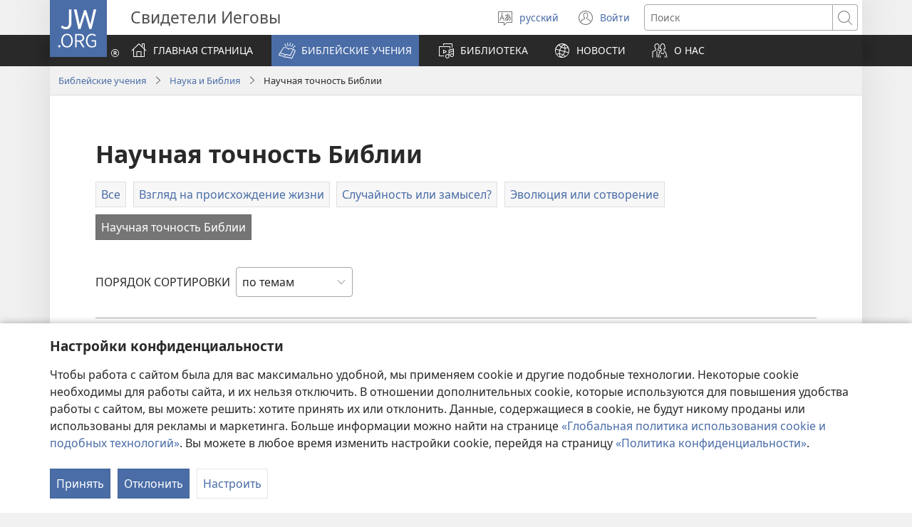

--- FILE ---
content_type: text/html; charset=utf-8
request_url: https://www.jw.org/ru/%D0%B1%D0%B8%D0%B1%D0%BB%D0%B5%D0%B9%D1%81%D0%BA%D0%B8%D0%B5-%D1%83%D1%87%D0%B5%D0%BD%D0%B8%D1%8F/%D0%BD%D0%B0%D1%83%D0%BA%D0%B0/%D0%BD%D0%B0%D1%83%D1%87%D0%BD%D0%B0%D1%8F-%D1%82%D0%BE%D1%87%D0%BD%D0%BE%D1%81%D1%82%D1%8C-%D0%B1%D0%B8%D0%B1%D0%BB%D0%B8%D0%B8/
body_size: 42176
content:
<!DOCTYPE html>

<html lang="ru" dir="ltr" xml:lang="ru" prefix="og: http://ogp.me/ns#">

   <head>
      <meta charset="utf-8" />
      <meta http-equiv="X-UA-Compatible" content="IE=edge,chrome=1" />
      <base href="https://www.jw.org/"><!--[if lte IE 6]></base><![endif]-->
      <title>Научная точность Библии | jw.org</title>
      <meta http-equiv="Content-type" content="text/html; charset=utf-8" />
<meta name="keywords" content="библия, научная точность, научные доказательства, научные факты, научные подтверждения" />
<meta name="description" content="Хотя Библия — это не научный труд, она точна в вопросах науки. Познакомьтесь с некоторыми примерами." />
<link rel="alternate" type="text/html" title="Научная точность Библии" hreflang="ru" href="https://www.jw.org/ru/%D0%B1%D0%B8%D0%B1%D0%BB%D0%B5%D0%B9%D1%81%D0%BA%D0%B8%D0%B5-%D1%83%D1%87%D0%B5%D0%BD%D0%B8%D1%8F/%D0%BD%D0%B0%D1%83%D0%BA%D0%B0/%D0%BD%D0%B0%D1%83%D1%87%D0%BD%D0%B0%D1%8F-%D1%82%D0%BE%D1%87%D0%BD%D0%BE%D1%81%D1%82%D1%8C-%D0%B1%D0%B8%D0%B1%D0%BB%D0%B8%D0%B8/" />
<link rel="alternate" type="text/html" title="The Bible’s Scientific Accuracy" hreflang="en" href="https://www.jw.org/en/bible-teachings/science/bibles-scientific-accuracy/" />
<link rel="alternate" type="text/html" title="ਬਾਈਬਲ ਵਿਗਿਆਨਕ ਤੌਰ ʼਤੇ ਸਹੀ" hreflang="pa" href="https://www.jw.org/pa/%E0%A8%AC%E0%A8%BE%E0%A8%88%E0%A8%AC%E0%A8%B2-%E0%A8%A6%E0%A9%80%E0%A8%86%E0%A8%82-%E0%A8%B8%E0%A8%BF%E0%A9%B1%E0%A8%96%E0%A8%BF%E0%A8%86%E0%A8%B5%E0%A8%BE%E0%A8%82/%E0%A8%B5%E0%A8%BF%E0%A8%97%E0%A8%BF%E0%A8%86%E0%A8%A8/%E0%A8%AC%E0%A8%BE%E0%A8%88%E0%A8%AC%E0%A8%B2-%E0%A8%B5%E0%A8%BF%E0%A8%97%E0%A8%BF%E0%A8%86%E0%A8%A8%E0%A8%95-%E0%A8%B8%E0%A8%B9%E0%A9%80/" />
<link rel="alternate" type="text/html" title="Bibeln – vetenskapligt korrekt" hreflang="sv" href="https://www.jw.org/sv/vad-bibeln-l%C3%A4r/vetenskap/bibeln-vetenskapligt-korrekt/" />
<link rel="alternate" type="text/html" title="Znanstvena točnost Svetega pisma" hreflang="sl" href="https://www.jw.org/sl/svetopisemski-nauki/znanost/znanstvena-tocnost-svetega-pisma/" />
<link rel="alternate" type="text/html" title="성경의 과학적 정확성" hreflang="ko" href="https://www.jw.org/ko/%EC%84%B1%EA%B2%BD-%EA%B0%80%EB%A5%B4%EC%B9%A8/%EA%B3%BC%ED%95%99/%EC%84%B1%EA%B2%BD%EC%9D%98-%EA%B3%BC%ED%95%99%EC%A0%81-%EC%A0%95%ED%99%95%EC%84%B1/" />
<link rel="alternate" type="text/html" title="Научна тачност Библије" hreflang="sr-cyrl" href="https://www.jw.org/sr-cyrl/%D0%B1%D0%B8%D0%B1%D0%BB%D0%B8%D1%98%D1%81%D0%BA%D0%B0-%D1%83%D1%87%D0%B5%D1%9A%D0%B0/%D0%BD%D0%B0%D1%83%D0%BA%D0%B0/%D0%BD%D0%B0%D1%83%D1%87%D0%BD%D0%B0-%D1%82%D0%B0%D1%87%D0%BD%D0%BE%D1%81%D1%82-%D0%B1%D0%B8%D0%B1%D0%BB%D0%B8%D1%98%D0%B5/" />
<link rel="alternate" type="text/html" title="Znanstvena točnost Biblije" hreflang="hr" href="https://www.jw.org/hr/biblijska-ucenja/znanost/znanstvena-tocnost-biblije/" />
<link rel="alternate" type="text/html" title="Naučna tačnost Biblije" hreflang="sr-latn" href="https://www.jw.org/sr-latn/biblijska-u%C4%8Denja/nauka/nau%C4%8Dna-ta%C4%8Dnost-biblije/" />
<link rel="alternate" type="text/html" title="Biblia eyokani na makambo ya siansi" hreflang="ln" href="https://www.jw.org/ln/mateya-biblia/siansi/biblia-eyokani-na-makambo-ya-siansi/" />
<link rel="alternate" type="text/html" title="Donu na Veika Vakasaenisi" hreflang="fj" href="https://www.jw.org/fj/ivakavuvuli-vakaivolatabu/veika-vakasaenisi/donu-na-veika-vakasaenisi/" />
<link rel="alternate" type="text/html" title="與科學事實一致" hreflang="cmn-hant" href="https://www.jw.org/cmn-hant/%E8%81%96%E7%B6%93%E8%88%87%E7%94%9F%E6%B4%BB/%E7%A7%91%E5%AD%B8/%E8%88%87%E7%A7%91%E5%AD%B8%E4%BA%8B%E5%AF%A6%E4%B8%80%E8%87%B4/" />
<link rel="alternate" type="text/html" title="คัมภีร์ไบเบิลถูกต้องตามหลักวิทยาศาสตร์" hreflang="th" href="https://www.jw.org/th/%E0%B8%84%E0%B8%B3%E0%B8%AA%E0%B8%AD%E0%B8%99%E0%B8%82%E0%B8%AD%E0%B8%87%E0%B8%84%E0%B8%B1%E0%B8%A1%E0%B8%A0%E0%B8%B5%E0%B8%A3%E0%B9%8C%E0%B9%84%E0%B8%9A%E0%B9%80%E0%B8%9A%E0%B8%B4%E0%B8%A5/%E0%B8%A7%E0%B8%B4%E0%B8%97%E0%B8%A2%E0%B8%B2%E0%B8%A8%E0%B8%B2%E0%B8%AA%E0%B8%95%E0%B8%A3%E0%B9%8C/%E0%B8%84%E0%B8%B1%E0%B8%A1%E0%B8%A0%E0%B8%B5%E0%B8%A3%E0%B9%8C%E0%B9%84%E0%B8%9A%E0%B9%80%E0%B8%9A%E0%B8%B4%E0%B8%A5%E0%B8%96%E0%B8%B9%E0%B8%81%E0%B8%95%E0%B9%89%E0%B8%AD%E0%B8%87%E0%B8%95%E0%B8%B2%E0%B8%A1%E0%B8%AB%E0%B8%A5%E0%B8%B1%E0%B8%81%E0%B8%A7%E0%B8%B4%E0%B8%97%E0%B8%A2%E0%B8%B2%E0%B8%A8%E0%B8%B2%E0%B8%AA%E0%B8%95%E0%B8%A3%E0%B9%8C/" />
<link rel="alternate" type="text/html" title="صحّت علمی کتاب مقدّس" hreflang="fa" href="https://www.jw.org/fa/%D8%AA%D8%B9%D8%A7%D9%84%DB%8C%D9%85-%DA%A9%D8%AA%D8%A7%D8%A8-%D9%85%D9%82%D8%AF%D8%B3/%D8%AF%D8%B1%D8%A8%D8%A7%D8%B1%D9%87-%D8%B9%D9%84%D9%85-%DA%A9%D8%AA%D8%A7%D8%A8-%D9%85%D9%82%D8%AF%D8%B3/%D8%B5%D8%AD%D8%AA-%D8%B9%D9%84%D9%85%DB%8C-%DA%A9%D8%AA%D8%A7%D8%A8-%D9%85%D9%82%D8%AF%D8%B3/" />
<link rel="alternate" type="text/html" title="ကျမ်းစာပါ သိပ္ပံအချက်အလက် တိကျမှန်ကန်မှု" hreflang="my" href="https://www.jw.org/my/%E1%80%9E%E1%80%99%E1%80%B9%E1%80%99%E1%80%AC%E1%80%80%E1%80%BB%E1%80%99%E1%80%BA%E1%80%B8%E1%80%85%E1%80%AC-%E1%80%9E%E1%80%BD%E1%80%94%E1%80%BA%E1%80%9E%E1%80%84%E1%80%BA%E1%80%81%E1%80%BB%E1%80%80%E1%80%BA%E1%80%99%E1%80%BB%E1%80%AC%E1%80%B8/%E1%80%9E%E1%80%AD%E1%80%95%E1%80%B9%E1%80%95%E1%80%B6%E1%80%95%E1%80%8A%E1%80%AC/%E1%80%80%E1%80%BB%E1%80%99%E1%80%BA%E1%80%B8%E1%80%85%E1%80%AC-%E1%80%95%E1%80%AB-%E1%80%9E%E1%80%AD%E1%80%95%E1%80%B9%E1%80%95%E1%80%B6-%E1%80%A1%E1%80%81%E1%80%BB%E1%80%80%E1%80%BA%E1%80%A1%E1%80%9C%E1%80%80%E1%80%BA-%E1%80%90%E1%80%AD%E1%80%80%E1%80%BB%E1%80%99%E1%80%BE%E1%80%94%E1%80%BA%E1%80%80%E1%80%94%E1%80%BA%E1%80%99%E1%80%BE%E1%80%AF/" />
<link rel="alternate" type="text/html" title="Ketepatan Bible dari Segi Sains" hreflang="ms" href="https://www.jw.org/ms/ajaran-bible/sains/ketepatan-bible-sains/" />
<link rel="alternate" type="text/html" title="Exactitud científica de la Biblia" hreflang="es" href="https://www.jw.org/es/ense%C3%B1anzas-b%C3%ADblicas/ciencia/exactitud-cientifica-biblia/" />
<link rel="alternate" type="text/html" title="Vitenskapelig nøyaktig" hreflang="no" href="https://www.jw.org/no/hva-bibelen-laerer/vitenskap/bibelen-vitenskapelig-noyaktig/" />
<link rel="alternate" type="text/html" title="Biibilip ilisimatusarnermut naapertuunnera" hreflang="kl" href="https://www.jw.org/kl/biibilip-atoriaannaanera/ilisimatusarneq/biibilip-ilisimatusarnermut-naapertuunnera/" />
<link rel="alternate" type="text/html" title="Bibiliya ihuza na siyansi" hreflang="rw" href="https://www.jw.org/rw/inyigisho-bibiliya/siyansi/bibiliya-ihuza-siyansi/" />
<link rel="alternate" type="text/html" title="Bhaibheri Harinyepi Panyaya Dzesainzi" hreflang="sn" href="https://www.jw.org/sn/zvinodzidziswa-nebhaibheri/sainzi/bhaibheri-harinyepi-panyaya-dzesainzi/" />
<link rel="alternate" type="text/html" title="Say Inkasusto na Biblia ed Science" hreflang="pag" href="https://www.jw.org/pag/bangat-na-biblia/science/inkasusto-na-biblia-ed-science/" />
<link rel="alternate" type="text/html" title="Exactitatea științifică a Bibliei" hreflang="ro" href="https://www.jw.org/ro/invataturi-biblice/stiinta/exactitate-stiintifica-biblie/" />
<link rel="alternate" type="text/html" title="Ыйык Китептин илимий жактан тактыгы" hreflang="ky" href="https://www.jw.org/ky/%D1%8B%D0%B9%D1%8B%D0%BA-%D0%BA%D0%B8%D1%82%D0%B5%D0%BF%D1%82%D0%B5%D0%B3%D0%B8-%D0%BE%D0%BA%D1%83%D1%83%D0%BB%D0%B0%D1%80/%D0%B8%D0%BB%D0%B8%D0%BC/%D1%8B%D0%B9%D1%8B%D0%BA-%D0%BA%D0%B8%D1%82%D0%B5%D0%BF%D1%82%D0%B8%D0%BD-%D0%B8%D0%BB%D0%B8%D0%BC%D0%B8%D0%B9-%D0%B6%D0%B0%D0%BA%D1%82%D0%B0%D0%BD-%D1%82%D0%B0%D0%BA%D1%82%D1%8B%D0%B3%D1%8B/" />
<link rel="alternate" type="text/html" title="Библијата — научно точна" hreflang="mk" href="https://www.jw.org/mk/bibliski-uchenja/nauka/biblijata-nauchno-tochna/" />
<link rel="alternate" type="text/html" title="Наукова точність Біблії" hreflang="uk" href="https://www.jw.org/uk/%D0%B1%D1%96%D0%B1%D0%BB%D1%96%D0%B9%D0%BD%D1%96-%D0%B2%D1%87%D0%B5%D0%BD%D0%BD%D1%8F/%D0%BD%D0%B0%D1%83%D0%BA%D0%B0/%D0%BD%D0%B0%D1%83%D0%BA%D0%BE%D0%B2%D0%B0-%D1%82%D0%BE%D1%87%D0%BD%D1%96%D1%81%D1%82%D1%8C-%D0%B1%D1%96%D0%B1%D0%BB%D1%96%D1%97/" />
<link rel="alternate" type="text/html" title="Littafi Mai Tsarki Ya Jitu da Kimiyya Kuwa?" hreflang="ha" href="https://www.jw.org/ha/koyarwar-littafi-mai-tsarki/ilimin-kimiyya/littafi-mai-tsarki-ya-yi-daidai/" />
<link rel="alternate" type="text/html" title="बाइबल वैज्ञानिक तवरमा सही" hreflang="ne" href="https://www.jw.org/ne/%E0%A4%AC%E0%A4%BE%E0%A4%87%E0%A4%AC%E0%A4%B2%E0%A4%95%E0%A5%8B-%E0%A4%B6%E0%A4%BF%E0%A4%95%E0%A5%8D%E0%A4%B7%E0%A4%BE/%E0%A4%B5%E0%A4%BF%E0%A4%9C%E0%A5%8D%E0%A4%9E%E0%A4%BE%E0%A4%A8/%E0%A4%AC%E0%A4%BE%E0%A4%87%E0%A4%AC%E0%A4%B2-%E0%A4%B5%E0%A5%88%E0%A4%9C%E0%A5%8D%E0%A4%9E%E0%A4%BE%E0%A4%A8%E0%A4%BF%E0%A4%95-%E0%A4%A4%E0%A4%B5%E0%A4%B0%E0%A4%AE%E0%A4%BE-%E0%A4%B8%E0%A4%B9%E0%A5%80/" />
<link rel="alternate" type="text/html" title="Labib egzak nan sa ki gen rapò ak lasyans" hreflang="ht" href="https://www.jw.org/ht/sa-bib-la-anseye/lasyans/labib-egzak-nan-sa-ki-gen-rapo-ak-lasyans/" />
<link rel="alternate" type="text/html" title="Ihe Ndị Baịbụl Kwuru Gbasara Sayensị Bụ Eziokwu" hreflang="ig" href="https://www.jw.org/ig/ihe-baibul-na-akuzi/sayensi/ihe-ndi-baibul-kwuru-gbasara-sayensi-bu-eziokwu/" />
<link rel="alternate" type="text/html" title="Bibiliya irahuza na siyansi" hreflang="run" href="https://www.jw.org/run/inyigisho-zo-muri-bibiliya/siyansi/bibiliya-irahuza-na-siyansi/" />
<link rel="alternate" type="text/html" title="Saktësia shkencore e Biblës" hreflang="sq" href="https://www.jw.org/sq/mesime-nga-bibla/shkenca/sakt%C3%ABsia-shkencore-e-bibl%C3%ABs/" />
<link rel="alternate" type="text/html" title="Beibel Ta Sientífikamente Eksakto" hreflang="pap" href="https://www.jw.org/pap/sinansa-di-beibel/siensia/beibel-sientifikamente-eksakto/" />
<link rel="alternate" type="text/html" title="An Pagigin Eksakto kan Bibliya Kun Dapit sa Siyensiya" hreflang="bcl" href="https://www.jw.org/bcl/tukdo-kan-bibliya/siyensiya/eksakto-kan-bibliya-kun-dapit-sa-siyensiya/" />
<link rel="alternate" type="text/html" title="Ti Kinaumiso ti Biblia Maipapan iti Siensia" hreflang="ilo" href="https://www.jw.org/ilo/pannursuro-ti-biblia/siensia/kinaumiso-biblia-siensia/" />
<link rel="alternate" type="text/html" title="Ang Katukma sa Bibliya Diha sa Siyensiya" hreflang="ceb" href="https://www.jw.org/ceb/gitudlo-sa-bibliya/siyensiya/katukma-bibliya-siyensiya/" />
<link rel="alternate" type="text/html" title="Киелі кітаптың ғылыми дәлдігі" hreflang="kk" href="https://www.jw.org/kk/%D0%BA%D0%B8%D0%B5%D0%BB%D1%96-%D0%BA%D1%96%D1%82%D0%B0%D0%BF-%D1%82%D3%99%D0%BB%D1%96%D0%BC%D0%B4%D0%B5%D1%80%D1%96/%D2%93%D1%8B%D0%BB%D1%8B%D0%BC/%D0%BA%D0%B8%D0%B5%D0%BB%D1%96-%D0%BA%D1%96%D1%82%D0%B0%D0%BF-%D2%93%D1%8B%D0%BB%D1%8B%D0%BC%D0%B8-%D1%82%D2%B1%D1%80%D2%93%D1%8B%D0%B4%D0%B0%D0%BD-%D1%82%D1%83%D1%80%D0%B0/" />
<link rel="alternate" type="text/html" title="विज्ञान क्या कहता है" hreflang="hi" href="https://www.jw.org/hi/%E0%A4%B6%E0%A4%BE%E0%A4%B8%E0%A5%8D%E0%A4%A4%E0%A5%8D%E0%A4%B0-%E0%A4%B8%E0%A5%87-%E0%A4%9C%E0%A4%BE%E0%A4%A8%E0%A4%BF%E0%A4%8F/%E0%A4%B5%E0%A4%BF%E0%A4%9C%E0%A5%8D%E0%A4%9E%E0%A4%BE%E0%A4%A8/%E0%A4%B5%E0%A4%BF%E0%A4%9C%E0%A5%8D%E0%A4%9E%E0%A4%BE%E0%A4%A8-%E0%A4%95%E0%A5%8D%E0%A4%AF%E0%A4%BE-%E0%A4%95%E0%A4%B9%E0%A4%A4%E0%A4%BE-%E0%A4%B9%E0%A5%88/" />
<link rel="alternate" type="text/html" title="Изге Язмаларның фән ягыннан төгәллеге" hreflang="tt" href="https://www.jw.org/tt/%D0%B8%D0%B7%D0%B3%D0%B5-%D1%8F%D0%B7%D0%BC%D0%B0%D0%BB%D0%B0%D1%80-%D1%82%D3%99%D0%B3%D1%8A%D0%BB%D0%B8%D0%BC%D0%B0%D1%82%D0%BB%D0%B0%D1%80%D1%8B/%D1%84%D3%99%D0%BD/%D0%B8%D0%B7%D0%B3%D0%B5-%D1%8F%D0%B7%D0%BC%D0%B0%D0%BB%D0%B0%D1%80%D0%BD%D1%8B%D2%A3-%D1%84%D3%99%D0%BD-%D1%8F%D0%B3%D1%8B%D0%BD%D0%BD%D0%B0%D0%BD-%D1%82%D3%A9%D0%B3%D3%99%D0%BB%D0%BB%D0%B5%D0%B3%D0%B5/" />
<link rel="alternate" type="text/html" title="Raamatun tieteellinen tarkkuus" hreflang="fi" href="https://www.jw.org/fi/raamatun-opetukset/tiede/raamatun-tieteellinen-tarkkuus/" />
<link rel="alternate" type="text/html" title="Die naturwissenschaftliche Genauigkeit der Bibel" hreflang="de" href="https://www.jw.org/de/biblische-lehren/wissenschaft/bibel-naturwissenschaftlich-genauigkeit/" />
<link rel="alternate" type="text/html" title="Vedecká presnosť Biblie" hreflang="sk" href="https://www.jw.org/sk/ucenie-biblie/veda/biblia-vedecky-presna/" />
<link rel="alternate" type="text/html" title="ከሳይንስ አንጻር የመጽሐፍ ቅዱስ ትክክለኛነት" hreflang="am" href="https://www.jw.org/am/%E1%8B%A8%E1%88%98%E1%8C%BD%E1%88%90%E1%8D%8D-%E1%89%85%E1%8B%B1%E1%88%B5-%E1%89%B5%E1%88%9D%E1%88%85%E1%88%AD%E1%89%B6%E1%89%BD/%E1%88%B3%E1%8B%AD%E1%8A%95%E1%88%B5/%E1%88%B3%E1%8B%AD%E1%8A%95%E1%88%B5-%E1%88%98%E1%8C%BD%E1%88%90%E1%8D%8D-%E1%89%85%E1%8B%B1%E1%88%B5-%E1%89%B5%E1%8A%AD%E1%8A%AD%E1%88%88%E1%8A%9B%E1%8A%90%E1%89%B5/" />
<link rel="alternate" type="text/html" title="Bí Bíbélì Ṣe Bá Ìmọ̀ Sáyẹ́ǹsì Mu" hreflang="yo" href="https://www.jw.org/yo/eko-bibeli/imo-sayensi/bibeli-ba-imo-sayensi-mu/" />
<link rel="alternate" type="text/html" title="Bubine bwa Bible mu Sianse" hreflang="lu" href="https://www.jw.org/lu/bible-ne-abe/sianse/bubine-bwa-Bible-mu-sianse/" />
<link rel="alternate" type="text/html" title="Videnskabeligt korrekt" hreflang="da" href="https://www.jw.org/da/bibelens-l%C3%A6re/videnskab/videnskabeligt-korrekt/" />
<link rel="alternate" type="text/html" title="Biblia Inasema Kweli mu Mambo ya Sayansi" hreflang="swc" href="https://www.jw.org/swc/mafundisho-ya-biblia/sayansi/biblia-inasema-kweli-mu-mambo-ya-sayansi/" />
<link rel="alternate" type="text/html" title="Exactitud científica de la Bíblia" hreflang="cat" href="https://www.jw.org/cat/que-diu-biblia/ciencia/exactitud-cientifica-biblia/" />
<link rel="alternate" type="text/html" title="Biblia Kele Sikisiki na Mambu ya Siansi" hreflang="kg" href="https://www.jw.org/kg/malongi-ya-biblia/siansi/biblia-kele-sikisiki-na-mambu-ya-siansi/" />
<link rel="alternate" type="text/html" title="Engeri Ebiri mu Bayibuli Gye Bikwatagana ne Ssaayansi" hreflang="lg" href="https://www.jw.org/lg/enjigiriza-bayibuli/ssaayansi/ebiri-mu-bayibuli-bikwatagana-ne-ssaayansi/" />
<link rel="alternate" type="text/html" title="பைபிள் அறிவியல்பூர்வமாகத் துல்லியமானது" hreflang="ta" href="https://www.jw.org/ta/%E0%AE%AA%E0%AF%88%E0%AE%AA%E0%AE%BF%E0%AE%B3%E0%AF%8D-%E0%AE%AA%E0%AF%8B%E0%AE%A4%E0%AE%A9%E0%AF%88%E0%AE%95%E0%AE%B3%E0%AF%8D/%E0%AE%85%E0%AE%B1%E0%AE%BF%E0%AE%B5%E0%AE%BF%E0%AE%AF%E0%AE%B2%E0%AF%8D/%E0%AE%AA%E0%AF%88%E0%AE%AA%E0%AE%BF%E0%AE%B3%E0%AF%8D-%E0%AE%85%E0%AE%B1%E0%AE%BF%E0%AE%B5%E0%AE%BF%E0%AE%AF%E0%AE%B2%E0%AF%8D%E0%AE%AA%E0%AF%82%E0%AE%B0%E0%AF%8D%E0%AE%B5%E0%AE%AE%E0%AE%BE%E0%AE%95-%E0%AE%A4%E0%AF%81%E0%AE%B2%E0%AF%8D%E0%AE%B2%E0%AE%BF%E0%AE%AF%E0%AE%AE%E0%AE%BE%E0%AE%A9%E0%AE%A4%E0%AF%81/" />
<link rel="alternate" type="text/html" title="Vědecká přesnost Bible" hreflang="cs" href="https://www.jw.org/cs/co-rika-bible/veda/vedecka-presnost-bible/" />
<link rel="alternate" type="text/html" title="دقة الكتاب المقدس العلمية" hreflang="ar" href="https://www.jw.org/ar/%D8%AA%D8%B9%D8%A7%D9%84%D9%8A%D9%85-%D8%A7%D9%84%D9%83%D8%AA%D8%A7%D8%A8-%D8%A7%D9%84%D9%85%D9%82%D8%AF%D8%B3/%D8%A7%D9%84%D8%B9%D9%84%D9%85/%D8%AF%D9%82%D8%A9-%D8%A7%D9%84%D9%83%D8%AA%D8%A7%D8%A8-%D8%A7%D9%84%D9%85%D9%82%D8%AF%D8%B3-%D8%A7%D9%84%D8%B9%D9%84%D9%85%D9%8A%D8%A9/" />
<link rel="alternate" type="text/html" title="బైబిలు, విజ్ఞానశాస్త్ర ప్రకారం ఖచ్చితంగా ఉందా?" hreflang="te" href="https://www.jw.org/te/%E0%B0%AC%E0%B1%88%E0%B0%AC%E0%B0%BF%E0%B0%B2%E0%B1%81-%E0%B0%AC%E0%B1%8B%E0%B0%A7%E0%B0%B2%E0%B1%81/%E0%B0%B5%E0%B0%BF%E0%B0%9C%E0%B1%8D%E0%B0%9E%E0%B0%BE%E0%B0%A8-%E0%B0%B6%E0%B0%BE%E0%B0%B8%E0%B1%8D%E0%B0%A4%E0%B1%8D%E0%B0%B0%E0%B0%82/%E0%B0%AC%E0%B1%88%E0%B0%AC%E0%B0%BF%E0%B0%B2%E0%B1%81-%E0%B0%B5%E0%B0%BF%E0%B0%9C%E0%B1%8D%E0%B0%9E%E0%B0%BE%E0%B0%A8%E0%B0%B6%E0%B0%BE%E0%B0%B8%E0%B1%8D%E0%B0%A4%E0%B1%8D%E0%B0%B0-%E0%B0%96%E0%B0%9A%E0%B1%8D%E0%B0%9A%E0%B0%BF%E0%B0%A4%E0%B0%A4%E0%B1%8D%E0%B0%B5%E0%B0%82/" />
<link rel="alternate" type="text/html" title="Ale Si Biblia De Pɛpɛpɛ Le Dzɔdzɔmeŋutinunya Gome" hreflang="ee" href="https://www.jw.org/ee/biblia-%C6%92e-nufiafiawo/dz%C9%94dz%C9%94me%C5%8Butinunya/biblia-de-p%C9%9Bp%C9%9Bp%C9%9B-le-dz%C9%94dz%C9%94me%C5%8Butinunya-gome/" />
<link rel="alternate" type="text/html" title="A Biblia tudományos pontossága" hreflang="hu" href="https://www.jw.org/hu/bibliai-tanitasok/tudomany-biblia/biblia-tudomanyos-pontossaga/" />
<link rel="alternate" type="text/html" title="Επιστημονική Ακρίβεια της Αγίας Γραφής" hreflang="el" href="https://www.jw.org/el/%CE%B2%CE%B9%CE%B2%CE%BB%CE%B9%CE%BA%CE%AD%CF%82-%CE%B4%CE%B9%CE%B4%CE%B1%CF%83%CE%BA%CE%B1%CE%BB%CE%AF%CE%B5%CF%82/%CE%B5%CF%80%CE%B9%CF%83%CF%84%CE%AE%CE%BC%CE%B7/%CE%B5%CF%80%CE%B9%CF%83%CF%84%CE%B7%CE%BC%CE%BF%CE%BD%CE%B9%CE%BA%CE%AE-%CE%B1%CE%BA%CF%81%CE%AF%CE%B2%CE%B5%CE%B9%CE%B1-%CE%B1%CE%B3%CE%AF%CE%B1%CF%82-%CE%B3%CF%81%CE%B1%CF%86%CE%AE%CF%82/" />
<link rel="alternate" type="text/html" title="Ukuchana KweBhayibhile Ngokwesayensi" hreflang="xh" href="https://www.jw.org/xh/izinto-ezifundiswa-yibhayibhile/isayensi/ukuchana-kwebhayibhile-ngokwesayensi/" />
<link rel="alternate" type="text/html" title="Bibilia Kwaga Mahĩtia Maũndũ-inĩ ma Sayansi" hreflang="ki" href="https://www.jw.org/ki/morutani-ma-bibilia/sayansi/bibilia-kwaga-mahitia-maundu-ini-ma-sayansi/" />
<link rel="alternate" type="text/html" title="Bhaibheri Rinozwirana no Siensia" hreflang="ndc" href="https://www.jw.org/ndc/jijiso-jo-bhaibheri/siensia/bhaibheri-rinozwinara-no-siensia/" />
<link rel="alternate" type="text/html" title="Lehe Biblu Sọgbe to Lẹnunnuyọnẹn-Liho Do" hreflang="guw" href="https://www.jw.org/guw/nuhe-biblu-pl%E1%BB%8Dn-m%C3%AD/l%E1%BA%B9nunnuy%E1%BB%8Dn%E1%BA%B9n/biblu-s%E1%BB%8Dgbe-to-l%E1%BA%B9nunnuy%E1%BB%8Dn%E1%BA%B9n-liho/" />
<link rel="alternate" type="text/html" title="Baibolo Likuneneska pa Nkhani ya Sayansi" hreflang="tum" href="https://www.jw.org/tum/ivyo-baibolo-likusambizga/sayansi/baibolo-likuneneska-pa-nkhani-ya-sayansi/" />
<link rel="alternate" type="text/html" title="דיוקו המדעי של המקרא" hreflang="he" href="https://www.jw.org/he/%D7%94%D7%93%D7%A8%D7%9B%D7%94-%D7%9E%D7%9F-%D7%94%D7%9E%D7%A7%D7%A8%D7%90/%D7%9E%D7%93%D7%A2/%D7%93%D7%99%D7%95%D7%A7-%D7%9E%D7%93%D7%A2%D7%99-%D7%94%D7%9E%D7%A7%D7%A8%D7%90/" />
<link rel="alternate" type="text/html" title="ბიბლია მეცნიერულად ზუსტია" hreflang="ka" href="https://www.jw.org/ka/%E1%83%91%E1%83%98%E1%83%91%E1%83%9A%E1%83%98%E1%83%A3%E1%83%A0%E1%83%98-%E1%83%A1%E1%83%90%E1%83%99%E1%83%98%E1%83%97%E1%83%AE%E1%83%94%E1%83%91%E1%83%98/%E1%83%9B%E1%83%94%E1%83%AA%E1%83%9C%E1%83%98%E1%83%94%E1%83%A0%E1%83%94%E1%83%91%E1%83%90/%E1%83%91%E1%83%98%E1%83%91%E1%83%9A%E1%83%98%E1%83%90-%E1%83%9B%E1%83%94%E1%83%AA%E1%83%9C%E1%83%98%E1%83%94%E1%83%A0%E1%83%A3%E1%83%9A%E1%83%90%E1%83%93-%E1%83%96%E1%83%A3%E1%83%A1%E1%83%A2%E1%83%98%E1%83%90/" />
<link rel="alternate" type="text/html" title="Baebolo Ne Nee Abɔdeɛ Nwo Nrɛlɛbɛ Yia" hreflang="nzi" href="https://www.jw.org/nzi/baebolo-ngilehilel%C9%9B/ab%C9%94de%C9%9B-nwo-nr%C9%9Bl%C9%9Bb%C9%9B/baebolo-ne-nee-ab%C9%94de%C9%9B-nwo-nr%C9%9Bl%C9%9Bb%C9%9B-yia/" />
<link rel="alternate" type="text/html" title="Ifyo Baibolo Yalanda Pali Sayansi fya Cine" hreflang="bem" href="https://www.jw.org/bem/amasambilisho-ya-mu-baibo/sayansi/ifyo-baibolo-yalanda-pali-sayansi-fya-cine/" />
<link rel="alternate" type="text/html" title="Baebol i Tok Tru Long Saed Blong Sayens" hreflang="bi" href="https://www.jw.org/bi/ol-baebol-tijing/sayens/baebol-i-tok-tru-long-saed-blong-sayens/" />
<link rel="alternate" type="text/html" title="Bible Ne Nyansahu Hyia" hreflang="tw" href="https://www.jw.org/tw/bible-nkyer%C9%9Bkyer%C9%9B/nyansahu/bible-ne-nyansahu-hyia/" />
<link rel="alternate" type="text/html" title="Müqəddəs Kitabın elmi dəqiqliyi" hreflang="az" href="https://www.jw.org/az/muqeddes-kitab-telimleri/elm/muqeddes-kitabin-elmi-deqiqliyi/" />
<link rel="alternate" type="text/html" title="Ang Pagiging Tumpak ng Bibliya Pagdating sa Siyensiya" hreflang="tl" href="https://www.jw.org/tl/turo-ng-bibliya/siyensiya/bibliya-tumpak-pagdating-sa-siyensiya/" />
<link rel="alternate" type="text/html" title="Kutsal Kitabın Bilimsel Doğruluğu" hreflang="tr" href="https://www.jw.org/tr/kutsal-kitabin-ogrettikleri/bilim/kutsal-kitabin-bilimsel-dogrulugu/" />
<link rel="alternate" type="text/html" title="聖書は科学的に正確か" hreflang="ja" href="https://www.jw.org/ja/%E8%81%96%E6%9B%B8%E3%81%AE%E6%95%99%E3%81%88/%E7%A7%91%E5%AD%A6/%E8%81%96%E6%9B%B8%E3%81%AF%E7%A7%91%E5%AD%A6%E7%9A%84%E3%81%AB%E6%AD%A3%E7%A2%BA%E3%81%8B/" />
<link rel="alternate" type="text/html" title="De Bijbel — Wetenschappelijk nauwkeurig" hreflang="nl" href="https://www.jw.org/nl/wat-de-bijbel-leert/wetenschap/bijbel-wetenschappelijk-nauwkeurig/" />
<link rel="alternate" type="text/html" title="Tính chính xác về khoa học của Kinh Thánh" hreflang="vi" href="https://www.jw.org/vi/kinh-thanh-giup-ban/khoa-hoc/tinh-chinh-xac-khoa-hoc-kinh-thanh/" />
<link rel="alternate" type="text/html" title="ബൈബി​ളി​ന്റെ ശാസ്‌ത്രീ​യ കൃത്യത" hreflang="ml" href="https://www.jw.org/ml/%E0%B4%AC%E0%B5%88%E0%B4%AC%E0%B4%BF%E0%B5%BE-%E0%B4%AA%E0%B4%A0%E0%B4%BF%E0%B4%AA%E0%B5%8D%E0%B4%AA%E0%B4%BF%E0%B4%95%E0%B5%8D%E0%B4%95%E0%B4%B2%E0%B5%81%E0%B4%95%E0%B5%BE/%E0%B4%B6%E0%B4%BE%E0%B4%B8%E0%B5%8D%E2%80%8C%E0%B4%A4%E0%B5%8D%E0%B4%B0%E0%B4%82/%E0%B4%AC%E0%B5%88%E0%B4%AC%E0%B4%BF%E0%B4%B3%E0%B4%BF%E0%B4%A8%E0%B5%8D%E0%B4%B1%E0%B5%86-%E0%B4%B6%E0%B4%BE%E0%B4%B8%E0%B5%8D%E2%80%8C%E0%B4%A4%E0%B5%8D%E0%B4%B0%E0%B5%80%E0%B4%AF-%E0%B4%95%E0%B5%83%E0%B4%A4%E0%B5%8D%E0%B4%AF%E0%B4%A4/" />
<link rel="alternate" type="text/html" title="Biiblã sẽn yetã zemsa kɛpɩ ne siãnsã" hreflang="mos" href="https://www.jw.org/mos/biibl%C3%A3-s%E1%BA%BDn-yete/si%C3%A3ns%C3%A3/biibl%C3%A3-s%E1%BA%BDn-yet%C3%A3-zemsa-k%C9%9Bp%C9%A9-ne-si%C3%A3ns%C3%A3/" />
<link rel="alternate" type="text/html" title="බයිබලයේ විද්‍යාත්මක නිවැරදිභාවය" hreflang="si" href="https://www.jw.org/si/%E0%B6%B6%E0%B6%BA%E0%B7%92%E0%B6%B6%E0%B6%BD%E0%B7%8A-%E0%B6%89%E0%B6%9C%E0%B7%90%E0%B6%B1%E0%B7%8A%E0%B7%80%E0%B7%93%E0%B6%B8%E0%B7%8A/%E0%B7%80%E0%B7%92%E0%B6%AF%E0%B7%8A%E2%80%8D%E0%B6%BA%E0%B7%8F%E0%B7%80/%E0%B6%B6%E0%B6%BA%E0%B7%92%E0%B6%B6%E0%B6%BD%E0%B6%BA%E0%B7%9A-%E0%B7%80%E0%B7%92%E0%B6%AF%E0%B7%8A%E2%80%8D%E0%B6%BA%E0%B7%8F%E0%B6%AD%E0%B7%8A%E0%B6%B8%E0%B6%9A-%E0%B6%B1%E0%B7%92%E0%B7%80%E0%B7%90%E0%B6%BB%E0%B6%AF%E0%B7%92%E0%B6%B7%E0%B7%8F%E0%B7%80%E0%B6%BA/" />
<link rel="alternate" type="text/html" title="بائبل سائنسی لحاظ سے درست" hreflang="ur" href="https://www.jw.org/ur/%D9%BE%D8%A7%DA%A9-%DA%A9%D9%84%D8%A7%D9%85-%D8%AA%D8%B9%D9%84%DB%8C%D9%85%D8%A7%D8%AA/science/%D8%A8%D8%A7%D8%A6%D8%A8%D9%84-%D8%B3%D8%A7%D8%A6%D9%86%D8%B3%DB%8C-%D9%84%D8%AD%D8%A7%D8%B8-%D8%B3%DB%92-%D8%AF%D8%B1%D8%B3%D8%AA/" />
<link rel="alternate" type="text/html" title="بائبل سائنسی لحاظ نال بالکل صحی" hreflang="pnb" href="https://www.jw.org/pnb/%D8%A8%D8%A7%D8%A6%D8%A8%D9%84-%D8%AF%DB%8C-%D8%AA%D9%84%DB%8C%D9%85/%D8%B3%D8%A7%D8%A6%D9%86%D8%B3/%D8%A8%D8%A7%D8%A6%D8%A8%D9%84-%D8%B3%D8%A7%D8%A6%D9%86%D8%B3%DB%8C-%D9%84%D8%AD%D8%A7%D8%B8-%D9%86%D8%A7%D9%84-%D8%A8%D8%A7%D9%84%DA%A9%D9%84-%D8%B5%D8%AD%DB%8C/" />
<link rel="alternate" type="text/html" title="Գիտական տեսանկյունից Աստվածաշնչի ճշգրտությունը" hreflang="hy" href="https://www.jw.org/hy/%D5%A1%D5%BD%D5%BF%D5%BE%D5%A1%D5%AE%D5%A1%D5%B7%D5%B6%D5%B9%D5%B5%D5%A1%D5%B6-%D5%B8%D6%82%D5%BD%D5%B4%D5%B8%D6%82%D5%B6%D6%84%D5%B6%D5%A5%D6%80/%D5%A3%D5%AB%D5%BF%D5%B8%D6%82%D5%A9%D5%B5%D5%B8%D6%82%D5%B6/%D5%A3%D5%AB%D5%BF%D5%A1%D5%AF%D5%A1%D5%B6-%D5%BF%D5%A5%D5%BD%D5%A1%D5%B6%D5%AF%D5%B5%D5%B8%D6%82%D5%B6%D5%AB%D6%81-%D5%A1%D5%BD%D5%BF%D5%BE%D5%A1%D5%AE%D5%A1%D5%B7%D5%B6%D5%B9%D5%AB-%D5%B3%D5%B7%D5%A3%D6%80%D5%BF%D5%B8%D6%82%D5%A9%D5%B5%D5%B8%D6%82%D5%B6%D5%A8/" />
<link rel="alternate" type="text/html" title="Biblijos mokslinis tikslumas" hreflang="lt" href="https://www.jw.org/lt/biblijos-mokymai/mokslas/biblijos-mokslinis-tikslumas/" />
<link rel="alternate" type="text/html" title="Keakuratan Alkitab tentang Sains" hreflang="id" href="https://www.jw.org/id/ajaran-alkitab/sains/alkitab-sains-akurat/" />
<link rel="alternate" type="text/html" title="Piibli teaduslik täpsus" hreflang="et" href="https://www.jw.org/et/piibli-%C3%B5petused/teadus/piibli-teaduslik-t%C3%A4psus/" />
<link rel="alternate" type="text/html" title="Accuratezza scientifica della Bibbia" hreflang="it" href="https://www.jw.org/it/cosa-dice-la-Bibbia/scienza/accuratezza-scientifica-della-bibbia/" />
<link rel="alternate" type="text/html" title="Biblia Ni Sahihi Kisayansi" hreflang="sw" href="https://www.jw.org/sw/mafundisho-biblia/sayansi/usahihi-biblia-kisayansi/" />
<link rel="alternate" type="text/html" title="Ho Nepahala ha Bibele Ditabeng Tsa Saense" hreflang="st-za" href="https://www.jw.org/st-za/dithuto-tsa-bibele/saense/ho-nepahala-ha-bibele-ditabeng-tsa-saense/" />
<link rel="alternate" type="text/html" title="Exactitude scientifique de la Bible" hreflang="fr" href="https://www.jw.org/fr/la-bible-et-vous/science/exactitude-scientifique-de-la-bible/" />
<link rel="alternate" type="text/html" title="Ukuthembeka KweBhayibhili Kwezesayensi" hreflang="nd" href="https://www.jw.org/nd/okufundiswa-libhayibhili/isayensi/ukuthembeka-kwebhayibhili-kwezesayensi/" />
<link rel="alternate" type="text/html" title="Die Bybel is wetenskaplik akkuraat" hreflang="af" href="https://www.jw.org/af/bybelleringe/wetenskap/bybel-wetenskaplik-akkuraat/" />
<link rel="alternate" type="text/html" title="Umboni Wasayansi Wosonyeza Kuti Baibulo Ndi Lolondola" hreflang="ny" href="https://www.jw.org/ny/zimene-baibulo-limaphunzitsa/sayansi/baibulo-sayansi-lolondola/" />
<link rel="alternate" type="text/html" title="Bbaibbele Lililuzi Mumakani Aasayaansi" hreflang="toi" href="https://www.jw.org/toi/njiisyo-zyamu-bbaibbele/sayaansi/bbaibbele-lililuzi-mumakani-aasayaansi/" />
<link rel="alternate" type="text/html" title="Bibilo Ngi Vough sha Gbaa u Sainsi" hreflang="tiv" href="https://www.jw.org/tiv/atesen-a-bibilo/science/bibilo-sainsi-vough/" />
<link rel="alternate" type="text/html" title="Dokładność naukowa Biblii" hreflang="pl" href="https://www.jw.org/pl/nauki-biblijne/nauka/dokladosc-naukowa-biblii/" />
<link rel="alternate" type="text/html" title="Научна точност на Библията" hreflang="bg" href="https://www.jw.org/bg/%D0%B1%D0%B8%D0%B1%D0%BB%D0%B5%D0%B9%D1%81%D0%BA%D0%B8-%D1%83%D1%87%D0%B5%D0%BD%D0%B8%D1%8F/%D0%BD%D0%B0%D1%83%D0%BA%D0%B0/%D0%BD%D0%B0%D1%83%D1%87%D0%BD%D0%B0-%D1%82%D0%BE%D1%87%D0%BD%D0%BE%D1%81%D1%82-%D0%BD%D0%B0-%D0%B1%D0%B8%D0%B1%D0%BB%D0%B8%D1%8F%D1%82%D0%B0/" />
<link rel="alternate" type="text/html" title="Ang Pagkasibu sang Biblia sa Science" hreflang="hil" href="https://www.jw.org/hil/panudlo-sang-biblia/science/pagkasibu-sang-Biblia-sa-science/" />
<link rel="alternate" type="text/html" title="与科学事实一致" hreflang="cmn-hans" href="https://www.jw.org/cmn-hans/%E5%9C%A3%E7%BB%8F%E4%B8%8E%E7%94%9F%E6%B4%BB/%E7%A7%91%E5%AD%A6/%E4%B8%8E%E7%A7%91%E5%AD%A6%E4%BA%8B%E5%AE%9E%E4%B8%80%E8%87%B4/" />
<link rel="alternate" type="text/html" title="Bībeles zinātniskā precizitāte" hreflang="lv" href="https://www.jw.org/lv/b%C4%ABbeles-m%C4%81c%C4%ABbas/zin%C4%81tne/b%C4%ABbeles-zin%C4%81tnisk%C4%81-precizit%C4%81te/" />
<link rel="alternate" type="text/html" title="Níhi Nɛ Baiblo ɔ De Ngɛ Je Mi Si Kpami He ɔ Da" hreflang="ada" href="https://www.jw.org/ada/baiblo-ts%C9%94%C9%94mihi/je-mi-si-kpami/n%C3%ADhi-n%C9%9B-baiblo-%C9%94-de-ng%C9%9B-je-mi-si-kpami-he-%C9%94-da/" />
<link rel="alternate" type="text/html" title="Bíblia sempre loos kuandu koʼalia kona-ba siénsia" hreflang="tdt" href="https://www.jw.org/tdt/biblia-nia-hanorin/siensia/biblia-siensia-loos/" />
<link rel="alternate" type="text/html" title="Vísindaleg nákvæmni Biblíunnar" hreflang="is" href="https://www.jw.org/is/bibl%C3%ADan-og-l%C3%ADfi%C3%B0/v%C3%ADsindi/v%C3%ADsindaleg-n%C3%A1kv%C3%A6mni-bibl%C3%ADunnar/" />
<link rel="alternate" type="text/html" title="Siansa sy Baiboly: Mifanaraka" hreflang="mg" href="https://www.jw.org/mg/fampianaran-ny-baiboly/siansa/mifanaraka-siansa-baiboly/" />
<link rel="alternate" type="text/html" title="Se Bible Etịn̄de Aban̄a Ifiọk Ntaifiọk Enen" hreflang="efi" href="https://www.jw.org/efi/se-bible-ekpepde/ntaifiok/se-bible-etinde-abana-ifiok-ntaifiok-enen/" />
<link rel="alternate" type="text/html" title="Biblia Lɛ Ja Yɛ Jeŋ Shikpamɔ Naa" hreflang="gaa" href="https://www.jw.org/gaa/biblia-ts%C9%94%C9%94m%C9%94i/je%C5%8B-shikpam%C9%94/biblia-l%C9%9B-ja-y%C9%9B-je%C5%8B-shikpam%C9%94-naa/" />
<link rel="alternate" type="text/html" title="Мүгәддәс Китабын елми дәгиглији" hreflang="az-cyrl" href="https://www.jw.org/az-cyrl/muqeddes-kitab-telimleri/elm/muqeddes-kitabin-elmi-deqiqliyi/" />
<link rel="alternate" type="text/html" title="ಬೈಬಲಿನ ವೈಜ್ಞಾನಿಕ ನಿಷ್ಕೃಷ್ಟತೆ" hreflang="kn" href="https://www.jw.org/kn/%E0%B2%AC%E0%B3%88%E0%B2%AC%E0%B2%B2%E0%B3%8D%E2%80%8C-%E0%B2%AC%E0%B3%8B%E0%B2%A7%E0%B2%A8%E0%B3%86%E0%B2%97%E0%B2%B3%E0%B3%81/%E0%B2%B5%E0%B2%BF%E0%B2%9C%E0%B3%8D%E0%B2%9E%E0%B2%BE%E0%B2%A8/%E0%B2%AC%E0%B3%88%E0%B2%AC%E0%B2%B2%E0%B2%BF%E0%B2%A8-%E0%B2%B5%E0%B3%88%E0%B2%9C%E0%B3%8D%E0%B2%9E%E0%B2%BE%E0%B2%A8%E0%B2%BF%E0%B2%95-%E0%B2%A8%E0%B2%BF%E0%B2%B7%E0%B3%8D%E0%B2%95%E0%B3%83%E0%B2%B7%E0%B3%8D%E0%B2%9F%E0%B2%A4%E0%B3%86/" />
<link rel="alternate" type="text/html" title="Bijbel Ta Cientificamente Exacto" hreflang="pap-x-paa" href="https://www.jw.org/pap-x-paa/loke-bijbel-ta-si%C3%B1a/ciencia/bijbel-cientificamente-exacto/" />
<link rel="alternate" type="text/html" title="A exatidão científica da Bíblia" hreflang="pt" href="https://www.jw.org/pt/ensinos-biblicos/ciencia/exatidao-cientifica-biblia/" />
<link rel="alternate" type="text/html" title="Atënë ti Bible so andu science ayeke tâ tënë" hreflang="sg" href="https://www.jw.org/sg/aye-so-bible-afa/science/at%C3%ABn%C3%AB-ti-bible-so-andu-science-ayeke-t%C3%A2-t%C3%ABn%C3%AB/" />
<link rel="alternate" type="text/html" title="Beibele e Nepagetše Ditabeng tša Saense" hreflang="nso" href="https://www.jw.org/nso/dithuto-t%C5%A1a-beibele/saense/beibele-e-nepaget%C5%A1e-ditabeng-t%C5%A1a-saense/" />
<link rel="alternate" type="text/html" title="Kitaabni Qulqulluun Gama Saayinsiitiin Sirrii Dha" hreflang="om" href="https://www.jw.org/om/barumsawwan-kitaaba-qulqulluu/saayinsii/kitaabni-qulqulluun-gama-saayinsiitiin-sirrii-dha/" />
<link rel="alternate" type="text/html" title="Библи ба шинжлэх ухааны баримт" hreflang="mn" href="https://www.jw.org/mn/%D0%B1%D0%B8%D0%B1%D0%BB%D0%B8%D0%B9%D0%BD-%D1%81%D1%83%D1%80%D0%B3%D0%B0%D0%B0%D0%BB/%D1%88%D0%B8%D0%BD%D0%B6%D0%BB%D1%8D%D1%85-%D1%83%D1%85%D0%B0%D0%B0%D0%BD/%D0%B1%D0%B8%D0%B1%D0%BB%D0%B8-%D0%B1%D0%B0-%D1%88%D0%B8%D0%BD%D0%B6%D0%BB%D1%8D%D1%85-%D1%83%D1%85%D0%B0%D0%B0%D0%BD%D1%8B-%D0%B1%D0%B0%D1%80%D0%B8%D0%BC%D1%82/" />
<link rel="alternate" type="text/html" title="Bup Kudus Betul ba Sains" hreflang="iba" href="https://www.jw.org/iba/ajar-bup-kudus/sains/bup-kudus-betul-ba-sains/" />
<link rel="alternate" type="text/html" title="Библи наукӕмӕ гӕсгӕ у раст" hreflang="os" href="https://www.jw.org/os/%D0%B1%D0%B8%D0%B1%D0%BB%D0%B8%D0%B9%D1%8B-%D0%B0%D1%85%D1%83%D1%8B%D1%80%D3%95%D0%B4%D1%82%D3%95/%D0%BD%D0%B0%D1%83%D0%BA%D3%95/%D0%B1%D0%B8%D0%B1%D0%BB%D0%B8-%D0%BD%D0%B0%D1%83%D0%BA%D3%95-%D1%80%D0%B0%D1%81%D1%82/" />
<link rel="alternate" type="text/html" title="Embimbiliya li Likuata Luloño" hreflang="umb" href="https://www.jw.org/umb/embimbiliya-alongiso/science/embimbiliya-li-likuata-lulo%C3%B1o/" />
<link rel="alternate" type="text/html" title="ስነ ፍልጠታዊ ልክዕነት መጽሓፍ ቅዱስ" hreflang="ti" href="https://www.jw.org/ti/%E1%89%B5%E1%88%9D%E1%88%85%E1%88%AD%E1%89%B5%E1%89%B3%E1%89%B5-%E1%88%98%E1%8C%BD%E1%88%93%E1%8D%8D-%E1%89%85%E1%8B%B1%E1%88%B5/%E1%88%B5%E1%8A%90-%E1%8D%8D%E1%88%8D%E1%8C%A0%E1%89%B5/%E1%88%B5%E1%8A%90-%E1%8D%8D%E1%88%8D%E1%8C%A0%E1%89%B3%E1%8B%8A-%E1%88%8D%E1%8A%AD%E1%8B%95%E1%8A%90%E1%89%B5-%E1%88%98%E1%8C%BD%E1%88%93%E1%8D%8D-%E1%89%85%E1%8B%B1%E1%88%B5/" />
<link rel="alternate" type="text/html" title="Baebele le Dilo Tsa Saense" hreflang="tn" href="https://www.jw.org/tn/dithuto-tsa-baebele/saense/baebele-e-bua-ka-saense/" />
<link rel="alternate" type="text/html" title="Saʻo Aʻiaʻi le Tusi Paia i Manatu Faasaienisi" hreflang="sm" href="https://www.jw.org/sm/a%CA%BBoa%CA%BBoga-a-le-tusi-paia/faasaienisi/sa%CA%BBo-a%CA%BBia%CA%BBi-le-tusi-paia-i-manatu-faasaienisi/" />
<link rel="alternate" type="text/html" title="Il-​Bibbja xjentifikament eżatta" hreflang="mt" href="https://www.jw.org/mt/tag%C4%A7lim-tal-bibbja/xjenza/bibbja-xjentifikament-ezatta/" />
<link rel="alternate" type="text/html" title="Cywirdeb Gwyddonol y Beibl" hreflang="cy" href="https://www.jw.org/cy/dysgeidiaethau-y-beibl/gwyddoniaeth/cywirdeb-gwyddonol-beibl/" />
<link rel="alternate" type="text/html" title="Vísindaliga neyv" hreflang="fo" href="https://www.jw.org/fo/b%C3%ADblian-og-t%C3%BA/v%C3%ADsindini/b%C3%ADblian-v%C3%ADsindaliga-neyv/" />
<link rel="alternate" type="text/html" title="Pinalonga Bhibhlya Thangwi ya Siyensiya Ndi Pyandimomwene" hreflang="seh" href="https://www.jw.org/seh/pipfundziso-pya-mbhibhlya/siyensiya/bhibhlya-siyensiya-undimomwene/" />
<link rel="alternate" type="text/html" title="Bibliaqa tupanmi cienciawan" hreflang="quz" href="https://www.jw.org/quz/bibliamanta-yachachikuykuna/ciencia/bibliqa-tupanmi-cienciawan/" />
<link rel="alternate" type="text/html" title="Hakotika he Tohi Tapu ke he Fakasaiene" hreflang="niu" href="https://www.jw.org/niu/tau-fakaakoaga-tohi-tapu/saiene/hakotika-tohi-tapu-fakasaiene/" />
<link rel="alternate" type="text/html" title="A Exatidão Científica da Bíblia" hreflang="pt-pt" href="https://www.jw.org/pt-pt/ensinos-biblicos/ciencia/exatidao-cientifica-biblia/" />
<link rel="alternate" type="text/html" title="Lěe Biblu sɔgbe ɖo nǔnywɛ́ xwítíxwítí linu gbɔn é" hreflang="fon" href="https://www.jw.org/fon/nukpl%C9%94nm%C9%9B-biblu-t%C9%94n-l%C9%9B/nunyw%C9%9B-xwitixwiti/biblu-s%C9%94gbe-%C9%96o-nunyw%C9%9B-xwitixwiti-linu/" />
<link rel="alternate" type="text/html" title="Muma Wacho Adier Sama Owuoyo Kuom Weche Sayans" hreflang="luo" href="https://www.jw.org/luo/puonj-mag-muma/sayans/muma-wacho-adier-sayans/" />
<link rel="alternate" type="text/html" title="Bibliaqa tupanmi yachaysapakunapa nisqanwan" hreflang="quy" href="https://www.jw.org/quy/bibliamanta-yachachikuykuna/yachaysapa-runakunapa-nisqanku/bibliaqa-tupanmi-yachaysapakunapa-nisqanwan/" />
<link rel="alternate" type="text/html" title="Муқәддәс китапниң илмий тоғрилиғи" hreflang="ug-cyrl" href="https://www.jw.org/ug-cyrl/%D0%BC%D1%83%D2%9B%D3%99%D0%B4%D0%B4%D3%99%D1%81-%D0%BA%D0%B8%D1%82%D0%B0%D0%BF-%D1%82%D3%99%D0%BB%D0%B8%D0%BC%D0%BB%D0%B8%D1%80%D0%B8/%D0%B8%D0%BB%D0%B8%D0%BC-%D0%BF%D3%99%D0%BD/%D0%BC%D1%83%D2%9B%D3%99%D0%B4%D0%B4%D3%99%D1%81-%D0%BA%D0%B8%D1%82%D0%B0%D0%BF%D0%BD%D0%B8%D2%A3-%D0%B8%D0%BB%D0%BC%D0%B8%D0%B9-%D1%82%D0%BE%D2%93%D1%80%D0%B8%D0%BB%D0%B8%D2%93%D0%B8/" />
<link rel="alternate" type="text/html" title="Tonu Fakasaienisi ʻa e Tohi Tapú" hreflang="to" href="https://www.jw.org/to/akonaki-mei-he-tohi-tapu/saienisi/tonu-fakasaienisi-tohi-tapu/" />
<link rel="alternate" type="text/html" title="વિજ્ઞાનની નજરે સચોટ" hreflang="gu" href="https://www.jw.org/gu/%E0%AA%B6%E0%AA%BE%E0%AA%B8%E0%AB%8D%E0%AA%A4%E0%AB%8D%E0%AA%B0%E0%AA%A8%E0%AB%81%E0%AA%82-%E0%AA%B6%E0%AA%BF%E0%AA%95%E0%AB%8D%E0%AA%B7%E0%AA%A3/%E0%AA%B5%E0%AA%BF%E0%AA%9C%E0%AB%8D%E0%AA%9E%E0%AA%BE%E0%AA%A8/%E0%AA%B5%E0%AA%BF%E0%AA%9C%E0%AB%8D%E0%AA%9E%E0%AA%BE%E0%AA%A8%E0%AA%A8%E0%AB%80-%E0%AA%A8%E0%AA%9C%E0%AA%B0%E0%AB%87-%E0%AA%B8%E0%AA%9A%E0%AB%8B%E0%AA%9F/" />
<link rel="alternate" type="text/html" title="Муқаддас Китоб илмий жиҳатдан аниқ" hreflang="uz-cyrl" href="https://www.jw.org/uz-cyrl/%D0%BC%D1%83%D2%9B%D0%B0%D0%B4%D0%B4%D0%B0%D1%81-%D0%BA%D0%B8%D1%82%D0%BE%D0%B1-%D1%82%D0%B0%D1%8A%D0%BB%D0%B8%D0%BC%D0%BE%D1%82%D0%BB%D0%B0%D1%80%D0%B8/%D0%B8%D0%BB%D0%BC-%D1%84%D0%B0%D0%BD/%D0%BC%D1%83%D2%9B%D0%B0%D0%B4%D0%B4%D0%B0%D1%81-%D0%BA%D0%B8%D1%82%D0%BE%D0%B1-%D0%B8%D0%BB%D0%BC%D0%B8%D0%B9-%D0%B6%D0%B8%D2%B3%D0%B0%D1%82%D0%B4%D0%B0%D0%BD-%D0%B0%D0%BD%D0%B8%D2%9B/" />
<link rel="alternate" type="text/html" title="Sakumaha Akurat Alkitab dina Sains?" hreflang="su" href="https://www.jw.org/su/pangajaran-kitab-suci/sains/alkitab-sains-akurat/" />
<link rel="alternate" type="text/html" title="Baibo Yalungika Pali Vyako Sayansi" hreflang="mgr" href="https://www.jw.org/mgr/visambilizyo-vya-muli-baibo/sayansi/baibo-yalungika-pali-sayansi/" />
<link rel="alternate" type="text/html" title="Eski sa ki Labib i dir lo lasyans i egzakt?" hreflang="crs" href="https://www.jw.org/crs/sa-ki-labib-i-dir/lasyans-ek-labib/labib-lasyans-egzakt/" />
<link rel="alternate" type="text/html" title="Bayibolu Likamba Uneneska pa Nkhani za Sayansi" hreflang="tog" href="https://www.jw.org/tog/vo-bayibolu-lisambiza/sayansi/bayibolu-likamba-uneneska-pa-nkhani-za-sayansi/" />
<link rel="alternate" type="text/html" title="Tanoraa o te Bibilia e te ihi" hreflang="ty" href="https://www.jw.org/ty/haapiiraa-bibilia/ihi/tanoraa-bibilia-e-ihi/" />
<link rel="alternate" type="text/html" title="An Pagin Husto han Biblia ha Syensya" hreflang="war" href="https://www.jw.org/war/biblia-katutdoan/syensya/pagin-husto-han-biblia-ha-syensya/" />
<link rel="alternate" type="text/html" title="Isayensi Ifakazela IBhayibheli" hreflang="zu" href="https://www.jw.org/zu/izimfundiso-zebhayibheli/isayensi/isayensi-ifakazela-ibhayibheli/" />
<link rel="alternate" type="text/html" title="Ho Nepahala ha Bibele Litabeng Tsa Saense" hreflang="st" href="https://www.jw.org/st/lithuto-tsa-bibele/science/bibele-saense-ho-nepa/" />
<link rel="alternate" type="text/html" title="Bíblia é izatu óras ki el ta pâpia di siênsia" hreflang="kea" href="https://www.jw.org/kea/ensinus-biblia/siensia/biblia-izatu-papia-siensia/" />
<link rel="alternate" type="text/html" title="Mbivilia Nĩyosanĩte na Saenzi" hreflang="kam" href="https://www.jw.org/kam/momanyisyo-ma-mbivilia/saenzi/mbivilia-niyosanite-na-saenzi/" />
<link rel="alternate" type="text/html" title="Bibulu be min fɔ lɔnnikow la, o ye tiɲɛn ye" hreflang="dyu" href="https://www.jw.org/dyu/bibulu-ka-kalanw/l%C9%94nnikow/bibulu-min-f%C9%94-l%C9%94nnikow-la-ti%C9%B2%C9%9Bn/" />
<link rel="alternate" type="text/html" title="Sittong do Isi ni Bibel taringot Ilmu Pengetahuan" hreflang="bbc" href="https://www.jw.org/bbc/na-diajarhon-di-bibel/sains/sittong-do-isi-ni-bibel-taringot-ilmu-pengetahuan/" />
<link rel="alternate" type="text/html" title="Изге Яҙманың фәнни яҡтан дөрөҫлөгө" hreflang="ba" href="https://www.jw.org/ba/%D0%B8%D0%B7%D0%B3%D0%B5-%D1%8F%D2%99%D0%BC%D0%B0-%D1%82%D3%99%D2%93%D0%BB%D0%B8%D0%BC%D3%99%D1%82%D1%82%D3%99%D1%80%D0%B5/%D1%84%D3%99%D0%BD/%D0%B8%D0%B7%D0%B3%D0%B5-%D1%8F%D2%99%D0%BC%D0%B0-%D1%84%D3%99%D0%BD-%D0%B4%D3%A9%D1%80%D3%A9%D2%AB%D0%BB%D3%A9%D0%BA/" />
<link rel="alternate" type="text/html" title="Biblia mouika iuan tein kiajsinij tamatinij" hreflang="ncj" href="https://www.jw.org/ncj/Tein-Biblia-tamachtia/tamatinij/biblia-kiajsinij-tamatinij/" />
<link rel="alternate" type="text/html" title="Jaaj baʼax ku yaʼalik le Biblia kéen tʼaanak tiʼ cienciaoʼ" hreflang="yua" href="https://www.jw.org/yua/u-kaansaj-le-bibliao/ciencia/jaaj-yaalik-biblia-taanak-cienciao/" />
<link rel="alternate" type="text/html" title="與科學事實一致" hreflang="yue-hant" href="https://www.jw.org/yue-hant/%E8%81%96%E7%B6%93%E8%88%87%E7%94%9F%E6%B4%BB/%E7%A7%91%E5%AD%B8/%E8%88%87%E7%A7%91%E5%AD%B8%E4%BA%8B%E5%AF%A6%E4%B8%80%E8%87%B4/" />
<link rel="alternate" type="text/html" title="与科学事实一致" hreflang="yue-hans" href="https://www.jw.org/yue-hans/%E5%9C%A3%E7%BB%8F%E4%B8%8E%E7%94%9F%E6%B4%BB/%E7%A7%91%E5%AD%A6/%E4%B8%8E%E7%A7%91%E5%AD%A6%E4%BA%8B%E5%AE%9E%E4%B8%80%E8%87%B4/" />
<link rel="alternate" type="text/html" title="L’exactitud científica de la Bíblia" hreflang="ca-x-vlc" href="https://www.jw.org/ca-x-vlc/biblia-ensenyances/ciencia/biblies-exactitud-cientifica/" />
<link rel="alternate" type="text/html" title="គម្ពីរមានភាពត្រឹមត្រូវខាងវិទ្យាសាស្ត្រ" hreflang="km" href="https://www.jw.org/km/%E1%9E%9F%E1%9F%81%E1%9E%85%E1%9E%80%E1%9F%92%E1%9E%8A%E1%9E%B8%E1%9E%94%E1%9E%84%E1%9F%92%E1%9E%9A%E1%9F%80%E1%9E%93-%E1%9E%80%E1%9F%92%E1%9E%93%E1%9E%BB%E1%9E%84-%E1%9E%82%E1%9E%98%E1%9F%92%E1%9E%96%E1%9E%B8%E1%9E%9A/%E1%9E%9C%E1%9E%B7%E1%9E%91%E1%9F%92%E1%9E%99%E1%9E%B6%E1%9E%9F%E1%9E%B6%E1%9E%9F%E1%9F%92%E1%9E%8F%E1%9F%92%E1%9E%9A/%E1%9E%82%E1%9E%98%E1%9F%92%E1%9E%96%E1%9E%B8%E1%9E%9A-%E1%9E%98%E1%9E%B6%E1%9E%93-%E1%9E%97%E1%9E%B6%E1%9E%96-%E1%9E%8F%E1%9F%92%E1%9E%9A%E1%9E%B9%E1%9E%98-%E1%9E%8F%E1%9F%92%E1%9E%9A%E1%9E%BC%E1%9E%9C-%E1%9E%81%E1%9E%B6%E1%9E%84-%E1%9E%9C%E1%9E%B7%E1%9E%91%E1%9F%92%E1%9E%99%E1%9E%B6%E1%9E%9F%E1%9E%B6%E1%9E%9F%E1%9F%92%E1%9E%8F%E1%9F%92%E1%9E%9A/" />
<link rel="alternate" type="text/html" title="Mukaddes Kitabyň ylmy taýdan dogrulygy" hreflang="tk" href="https://www.jw.org/tk/taglymatlar/ylym/mukaddes-kitaby%C5%88-ylmy-ta%C3%BDdan-dogrulygy/" />
<link rel="alternate" type="text/html" title="Pansaasü sünüiki tü Bibliakat sümaa tü namakat na cientiificokana" hreflang="guc" href="https://www.jw.org/guc/shikirajaka-anain-bibliakat/namakat-na-cientiificokana/pansaasu-sunuiki-bibliakat-namakat-cientiificokana/" />
<link rel="alternate" type="text/html" title="Bibliaca cienciamantaca allimi yachachin" hreflang="qug" href="https://www.jw.org/qug/bibliamanta-yachaicuna/ciencia/bibliaca-cienciamantaca-allimi-yachachin/" />
<link rel="alternate" type="text/html" title="Ntiyiso Wa Bibele Ka Timhaka Ta Siyensiya" hreflang="tso-mz" href="https://www.jw.org/tso-mz/tidjondzo-ta-bibele/siyensiya/ntiyiso-wa-bibele-ka-timhaka-ta-siyensiya/" />
<link rel="alternate" type="text/html" title="Buktiné Alkitab Cocog karo Ilmu Pengetahuan" hreflang="jv" href="https://www.jw.org/jv/ajarane-alkitab/ilmu-pengetahuan/buktine-alkitab-cocog-karo-ilmu-pengetahuan/" />
<link rel="alternate" type="text/html" title="Vajlugkub Qhia Li Neeg Tshawb" hreflang="hmn" href="https://www.jw.org/hmn/vajlugkub-tej-lus-qhia/kev-tshawb-txujci/vajlugkub-qhia-li-neeg-tshawb/" />
<link rel="alternate" type="text/html" title="Bible udi wamba malu a sianse ne bujalame" hreflang="lua" href="https://www.jw.org/lua/malongesha-a-mu-bible/malu-a-sianse/Bible-udi-wamba-malu-a-sianse-ne-bujalame/" />
<link rel="alternate" type="text/html" title="Bibele Ni Siyensa Swa Yelana" hreflang="rng" href="https://www.jw.org/rng/tidondzro-ta-bibele/science/bibele-ni-siyensa-swa-yelana/" />
<link rel="alternate" type="text/html" title="Muqaddas Kitob ilmiy jihatdan aniq" hreflang="uz-latn" href="https://www.jw.org/uz-latn/muqaddas-kitob-talimotlari/ilm-fan/muqaddas-kitob-ilmiy-jihatdan-aniq/" />
<link rel="alternate" type="text/html" title="လံာ်စီဆှံပာ်ဖျါထီၣ်ဝဲ ဘၣ်ဃးဒီးစဲအ့ၣ်တကပၤန့ၣ်​ မ့ၢ်တၢ်လၢလီၤတံၢ်လီၤဆဲး" hreflang="ksw" href="https://www.jw.org/ksw/%E1%80%9C%E1%80%B6%E1%80%AC%E1%80%BA%E1%80%85%E1%80%AE%E1%80%86%E1%80%BE%E1%80%B6-%E1%80%A1%E1%80%90%E1%81%A2%E1%80%BA%E1%80%9E%E1%80%AD%E1%81%A3%E1%80%BA%E1%80%9C%E1%80%AD%E1%80%90%E1%80%96%E1%81%A3%E1%80%BA/%E1%80%85%E1%80%B2%E1%80%A1%E1%80%B7%E1%81%A3%E1%80%BA%E1%80%90%E1%81%A2%E1%80%BA%E1%80%80%E1%80%B0%E1%81%A3%E1%80%BA%E1%80%98%E1%81%A3%E1%80%BA%E1%80%80%E1%80%B0%E1%81%A3%E1%80%BA%E1%80%9E%E1%80%B7/%E1%80%9C%E1%80%B6%E1%80%AC%E1%80%BA%E1%80%85%E1%80%AE%E1%80%86%E1%80%BE%E1%80%B6%E1%80%95%E1%80%AC%E1%80%BA%E1%80%96%E1%80%BB%E1%80%AB%E1%80%91%E1%80%AE%E1%81%A3%E1%80%BA%E1%80%9D%E1%80%B2-%E1%80%98%E1%81%A3%E1%80%BA%E1%80%83%E1%80%B8%E1%80%92%E1%80%AE%E1%80%B8%E1%80%85%E1%80%B2%E1%80%A1%E1%80%B7%E1%81%A3%E1%80%BA%E1%80%90%E1%80%80%E1%80%95%E1%81%A4%E1%80%94%E1%80%B7%E1%81%A3%E1%80%BA-%E1%80%99%E1%80%B7%E1%81%A2%E1%80%BA%E1%80%90%E1%81%A2%E1%80%BA%E1%80%9C%E1%81%A2%E1%80%9C%E1%80%AE%E1%81%A4%E1%80%90%E1%80%B6%E1%81%A2%E1%80%BA%E1%80%9C%E1%80%AE%E1%81%A4%E1%80%86%E1%80%B2%E1%80%B8/" />
<link rel="alternate" type="text/html" title="Աստուածաշունչին գիտական ճշգրտութիւնը" hreflang="hyw" href="https://www.jw.org/hyw/%D5%A1%D5%BD%D5%BF%D5%B8%D6%82%D5%A1%D5%AE%D5%A1%D5%B7%D5%B8%D6%82%D5%B6%D5%B9%D5%AB%D5%B6-%D5%BD%D5%B8%D6%80%D5%BE%D5%A5%D6%81%D5%B8%D6%82%D6%81%D5%A1%D5%AE%D5%B6%D5%A5%D6%80%D5%A8/%D5%A3%D5%AB%D5%BF%D5%B8%D6%82%D5%A9%D5%AB%D6%82%D5%B6/%D5%A1%D5%BD%D5%BF%D5%B8%D6%82%D5%A1%D5%AE%D5%A1%D5%B7%D5%B8%D6%82%D5%B6%D5%B9%D5%AB%D5%B6-%D5%A3%D5%AB%D5%BF%D5%A1%D5%AF%D5%A1%D5%B6-%D5%B3%D5%B7%D5%A3%D6%80%D5%BF%D5%B8%D6%82%D5%A9%D5%AB%D6%82%D5%B6%D5%A8/" />
<link rel="alternate" type="text/html" title="D’Bibel ass wëssenschaftlech exakt" hreflang="lb" href="https://www.jw.org/lb/d-bibel-am-alldag/w%C3%ABssenschaft/d-bibel-ass-w%C3%ABssenschaftlech-exakt/" />
<link rel="alternate" type="text/html" title="Labib Exakt lor Plan Siantifik" hreflang="mfe" href="https://www.jw.org/mfe/labib-ek-ou/lasians/labib-exakt-siantifik/" />
<link rel="alternate" type="text/html" title="圣经符合科学" hreflang="cmn-x-chk" href="https://www.jw.org/cmn-x-chk/%E5%9C%A3%E7%BB%8F%E4%B8%8E%E7%94%9F%E6%B4%BB/%E7%A7%91%E5%AD%A6/%E5%9C%A3%E7%BB%8F%E7%AC%A6%E5%90%88%E7%A7%91%E5%AD%A6/" />
<link rel="alternate" type="text/html" title="Bibliaca cientificocuna nishcashnaca ¿igualchu can?" hreflang="qvi" href="https://www.jw.org/qvi/bibliapa-yachachishcacuna/Bibliapa-y-cientificocunapa-yachachishcacuna/biblica-cientificocuna-nishcashnaca-igualchu-can/" />
<link rel="alternate" type="text/html" title="La Biblia ha umi téma sientífiko" hreflang="gug" href="https://www.jw.org/gug/biblia-omboeva/siensia/la-biblia-ha-tema-sientifiko/" />
<link rel="alternate" type="text/html" title="Biblia huelulcauquelai ciencia dungu meu" hreflang="arn" href="https://www.jw.org/arn/biblia-quimeltuqueel/ciencia-dungu/biblia-huelulcauquelai-ciencia-dungu/" />
<link rel="alternate" type="text/html" title="Biaʼsi ni ná Biblia ora caníʼ de ciencia" hreflang="zai" href="https://www.jw.org/zai/ca-ni-rusiidi-biblia/ciencia/biasi-na-biblia-cani-ciencia/" />
<link rel="alternate" type="text/html" title="Рʹастийа Кʹьтеба Пироз Алийе Зандарийеда" hreflang="kmr-cyrl" href="https://www.jw.org/kmr-cyrl/%D2%BB%D0%B8%D0%BD%D0%BA%D1%8C%D1%80%D1%8C%D0%BD%D0%B5%D0%B4-%D0%BA%D1%8C%D1%82%D0%B5%D0%B1%D0%B0-%D0%BF%D0%B8%D1%80%D0%BE%D0%B7/%D0%B7%D0%B0%D0%BD%D0%B4%D0%B0%D1%80/%D1%80%D0%B0%D1%81%D1%82%D0%B8%D0%B9%D0%B0-%D0%BA%D1%8C%D1%82%D3%99%D0%B1%D0%B0-%D0%BF%D1%8C%D1%80%D0%BE%D0%B7-%D0%B0%D0%BB%D0%B8%D0%B9%D3%99-%D0%B7%D0%B0%D0%BD%D0%B4%D0%B0%D1%80%D0%B8%D0%B9%D3%99%D0%B4%D0%B0/" />
<link rel="alternate" type="text/html" title="Rastiya Kitêba Pîroz Aliyê Zandariyêda" hreflang="kmr-x-rdu" href="https://www.jw.org/kmr-x-rdu/hinkirinen-kiteba-piroz/zandar/rastiya-kiteba-piroz-aliye-zandariyeda/" />
<link rel="alternate" type="text/html" title="Ngoho Ya Mafhungo A Saintsi A Re Bivhilini" hreflang="ve" href="https://www.jw.org/ve/pfunzo-dza-bivhili/saintsi/ngoho-ya-mafhungo-a-saintsi-a-re-bivhilini/" />
<link rel="alternate" type="text/html" title="Abɔdzenyansahu Ho Asɛm A Bible No Kã No Yɛ Nokwar" hreflang="fat" href="https://www.jw.org/fat/bible-nkyer%C9%9Bkyer%C9%9B/ab%C9%94dzenyansahu/bible-ab%C9%94dzenyansahu-nokwar/" />
<link rel="alternate" type="text/html" title="Библи наука тӗлӗшӗнчен тӗп-тӗрӗс пулни" hreflang="cv" href="https://www.jw.org/cv/%D0%B1%D0%B8%D0%B1%D0%BB%D0%B8-%D0%B2%D3%97%D1%80%D0%B5%D0%BD%D1%82%D3%97%D0%B2%D3%97%D1%81%D0%B5%D0%BC/%D0%BD%D0%B0%D1%83%D0%BA%D0%B0/%D0%B1%D0%B8%D0%B1%D0%BB%D0%B8-%D0%BD%D0%B0%D1%83%D0%BA%D0%B0-%D1%82%D3%97%D0%BB%D3%97%D1%88%D3%97%D0%BD%D1%87%D0%B5%D0%BD-%D1%82%D3%97%D0%BF-%D1%82%D3%97%D1%80%D3%97%D1%81-%D0%BF%D1%83%D0%BB%D0%BD%D0%B8/" />
<link rel="alternate" type="text/html" title="И наука и Библия сжалпэ" hreflang="rmy-x-rmv" href="https://www.jw.org/rmy-x-rmv/%D1%81%D1%8B%D1%82%D1%8F%D1%80%D1%8D%D0%BB-%D0%B8-%D0%B1%D0%B8%D0%B1%D0%BB%D0%B8%D1%8F/%D0%BD%D0%B0%D1%83%D0%BA%D0%B0/%D0%B8-%D0%BD%D0%B0%D1%83%D0%BA%D0%B0-%D0%B8-%D0%B1%D0%B8%D0%B1%D0%BB%D0%B8%D1%8F-%D1%81%D0%B6%D0%B0%D0%BD%D0%BF%D1%8D/" />
<link rel="alternate" type="text/html" title="Bibl tɔm labɩ nɔɔ kʋɖʋmaɣ nɛ lɛɣtʋ ñɩnɩyaa tɔm" hreflang="kbp" href="https://www.jw.org/kbp/bibl-w%C9%A9l%C9%A9t%CA%8B/l%C9%9B%C9%A3t%CA%8B-%C3%B1%C9%A9n%CA%8B%CA%8B/bibl-t%C9%94m-lab%C9%A9-n%C9%94%C9%94-k%CA%8B%C9%96%CA%8Bma%C9%A3-n%C9%9B-l%C9%9B%C9%A3t%CA%8B-%C3%B1%C9%A9n%C9%A9yaa-t%C9%94m/" />
<link rel="alternate" type="text/html" title="Zeibulela Bibele Mwa Litaba za Sayansi Linepahalile" hreflang="loz" href="https://www.jw.org/loz/lituto-za-mwa-bibele/sayansi/zeibulela-bibele-mwa-litaba-za-sayansi-linepahalile/" />
<link rel="alternate" type="text/html" title="دقة الكتاب المقدس العلمية" hreflang="apc" href="https://www.jw.org/apc/%D8%AA%D8%B9%D8%A7%D9%84%D9%8A%D9%85-%D8%A7%D9%84%D9%83%D8%AA%D8%A7%D8%A8-%D8%A7%D9%84%D9%85%D9%82%D8%AF%D8%B3/%D8%A7%D9%84%D8%B9%D9%84%D9%85/%D8%AF%D9%82%D8%A9-%D8%A7%D9%84%D9%83%D8%AA%D8%A7%D8%A8-%D8%A7%D9%84%D9%85%D9%82%D8%AF%D8%B3-%D8%A7%D9%84%D8%B9%D9%84%D9%85%D9%8A%D8%A9/" />
<link rel="alternate" type="text/html" title="Bibla sɔgbe pɛpɛpɛ koɖo jɔjɔmɛnununya" hreflang="ajg" href="https://www.jw.org/ajg/Bibla-m%C9%9B-nukplamuwo/j%C9%94j%C9%94m%C9%9Bnununya/bibla-s%C9%94gbe-p%C9%9Bp%C9%9Bp%C9%9B-ko%C9%96o-j%C9%94j%C9%94m%C9%9Bnununya/" />
<link rel="alternate" type="text/html" title="Mifagnarake amy ty Siansa o Baibolio" hreflang="tdx" href="https://www.jw.org/tdx/fampianara-ty-baiboly/siansa/mifagnarake-siansa-baiboly/" />
<link rel="alternate" type="text/html" title="Ouatjiri wOmbeibela ohunga nounongo wovimemwa" hreflang="hz" href="https://www.jw.org/hz/omahongero-wombeibela/ounongo-wovimemwa/ouatjiri-wombeibela-ohunga-nounongo-wovimemwa/" />
<link rel="alternate" type="text/html" title="Mifan̈araka Raha Koran̈iny Baiboly Ndreky Siansy" hreflang="xmv" href="https://www.jw.org/xmv/raha-ampianariny-baiboly/siansy/baiboly-siansy-mifanaraka/" />
<link rel="alternate" type="text/html" title="विज्ञानानुसार बायबलची अचूकता" hreflang="mr" href="https://www.jw.org/mr/%E0%A4%AC%E0%A4%BE%E0%A4%AF%E0%A4%AC%E0%A4%B2%E0%A4%9A%E0%A5%8D%E0%A4%AF%E0%A4%BE-%E0%A4%B6%E0%A4%BF%E0%A4%95%E0%A4%B5%E0%A4%A3%E0%A5%80/%E0%A4%B5%E0%A4%BF%E0%A4%9C%E0%A5%8D%E0%A4%9E%E0%A4%BE%E0%A4%A8/%E0%A4%B5%E0%A4%BF%E0%A4%9C%E0%A5%8D%E0%A4%9E%E0%A4%BE%E0%A4%A8%E0%A4%BE%E0%A4%A8%E0%A5%81%E0%A4%B8%E0%A4%BE%E0%A4%B0-%E0%A4%AC%E0%A4%BE%E0%A4%AF%E0%A4%AC%E0%A4%B2%E0%A4%9A%E0%A5%80-%E0%A4%85%E0%A4%9A%E0%A5%82%E0%A4%95%E0%A4%A4%E0%A4%BE/" />
<link rel="alternate" type="text/html" title="Woo de Wissenschoft met de Bibel tooppaust" hreflang="pdt" href="https://www.jw.org/pdt/biblische-lieren/wissenschoft/bibel-wissenschoft-tooppaust/" />
<link rel="alternate" type="text/html" title="Bibliachö ninqannöllam cientïficukunapis niyan" hreflang="que" href="https://www.jw.org/que/bibliach%C3%B6-ima-ninqan/cient%C3%AFficukuna-niyanqan/bibliacho-ninqannollam-cientificukunapis-niyan/" />
<link rel="alternate" type="text/html" title="La Biblia diti raché órni raniʼ de ciencia" hreflang="zpa" href="https://www.jw.org/zpa/ni-rasuidy-la-biblia/ciencia/diti-racheni-orni-ranini-de-ciencia/" />
<link rel="alternate" type="text/html" title="Bibliaren zehaztasun zientifikoa" hreflang="eu" href="https://www.jw.org/eu/bibliako-irakaspenak/zientzia/bibliaren-zehaztasun-zientifikoa/" />
<link rel="alternate" type="text/html" title="Chyum Laika Hta Lawm Ai Hpungtang Hpaji Gaw Tup Hkrak Jaw" hreflang="kac" href="https://www.jw.org/kac/chyum-laika-sharin-ya-ai-lam-ni/hpungtang-hpaji/chyum-laika-hta-lawm-ai-hpungtang-hpaji-gaw-tup-hkrak-jaw/" />
<link rel="alternate" type="text/html" title="Ropotoꞌwai mreme nhimirowahudu ĩbö Ciência dzarina" hreflang="xav" href="https://www.jw.org/xav/biblia-nhimirowahutu-nori/ciencia/ropotowai-mreme-nhimirowahudu-ibo-ciencia-dzarina/" />
<link rel="alternate" type="text/html" title="bible vigiaanak taur ’te sahi" hreflang="pa-latn" href="https://www.jw.org/pa-latn/bible-diya-sikhyaava/vigiaan/bible-vigiaanak-sahi/" />
<link rel="alternate" type="text/html" title="La Bìblia la ze giusta quando che la parla de siensa" hreflang="vec" href="https://www.jw.org/vec/cossa-insegna-biblia/siensa/biblia-siensa-giusta/" />
<link rel="alternate" type="text/html" title="Tlen kijtoua Biblia itech ciencia ajsitok" hreflang="ncx" href="https://www.jw.org/ncx/biblia-tlamachtia/ciencia/tlen-kijtoua-itech-ciencia-ajsitok/" />
<link rel="alternate" type="text/html" title="Biblia ciencia yachachishcahua parijulla riman" hreflang="quw" href="https://www.jw.org/quw/bibliamanda-yachachishcauna/ciencia/biblia-ciencia-yachachishcahua-parijulla-riman/" />
<link rel="alternate" type="text/html" title="Ziazia Kekepai Nafura Tipa Birĩ-inohe Nikina Ruruhe" hreflang="zne" href="https://www.jw.org/zne/baibiri-ayugopai/bir%C4%A9-inohe/ziazia-kekepai-nafura-tipa-biri-inohe-nikina-ruruhe/" />
<link rel="alternate" type="text/html" title="Китоби Муқаддас аз ҷиҳати илм аниқ" hreflang="tg" href="https://www.jw.org/tg/%D1%82%D0%B0%D1%8A%D0%BB%D0%B8%D0%BC%D0%BE%D1%82%D0%B8-%D0%BA%D0%B8%D1%82%D0%BE%D0%B1%D0%B8-%D0%BC%D1%83%D2%9B%D0%B0%D0%B4%D0%B4%D0%B0%D1%81/science/%D0%B0%D0%B7-%D2%B7%D0%B8%D2%B3%D0%B0%D1%82%D0%B8-%D0%B8%D0%BB%D0%BC-%D0%B0%D0%BD%D0%B8%D2%9B/" />
<link rel="alternate" type="text/html" title="Lok ma i Baibul Rwatte ki Lok me Cayan" hreflang="ach" href="https://www.jw.org/ach/pwony-me-baibul/cayan/lok-ma-i-baibul-rwatte-ki-lok-me-cayan/" />
<link rel="alternate" type="text/html" title="كيە‌لى كىتاپتىڭ عىلىمي دالدىگى" hreflang="kk-arab" href="https://www.jw.org/kk-arab/%D9%83%D9%8A%DB%95%E2%80%8C%D9%84%D9%89-%D9%83%D9%89%D8%AA%D8%A7%D9%BE-%D8%AA%D8%A7%D9%84%D9%89%D9%85%D8%AF%DB%95%E2%80%8C%D8%B1%D9%89/%D8%B9%D9%89%D9%84%D9%89%D9%85/%D9%83%D9%8A%DB%95%E2%80%8C%D9%84%D9%89-%D9%83%D9%89%D8%AA%D8%A7%D9%BE-%D8%B9%D9%89%D9%84%D9%89%D9%85%D9%8A-%D8%AA%DB%87%E2%80%8C%D8%B1%D8%B9%D9%89%D8%AF%D8%A7%D9%86-%D8%AA%DB%8B%D8%B1%D8%A7/" />
<link rel="alternate" type="text/html" title="Наука ласянь Библия шонер вера" hreflang="udm" href="https://www.jw.org/udm/%D0%B1%D0%B8%D0%B1%D0%BB%D0%B8%D1%8B%D1%81%D1%8C-%D0%B4%D1%8B%D1%88%D0%B5%D1%82%D0%BE%D0%BD%D1%8A%D1%91%D1%81/%D0%BD%D0%B0%D1%83%D0%BA%D0%B0/%D0%BD%D0%B0%D1%83%D0%BA%D0%B0-%D0%BB%D0%B0%D1%81%D1%8F%D0%BD%D1%8C-%D0%B1%D0%B8%D0%B1%D0%BB%D0%B8%D1%8F-%D1%88%D0%BE%D0%BD%D0%B5%D1%80-%D0%B2%D0%B5%D1%80%D0%B0/" />
<link rel="alternate" type="text/html" title="ຄຳພີໄບເບິນ​ຖືກຕ້ອງ​ຕາມ​ຫຼັກ​ວິທະຍາສາດ" hreflang="lo" href="https://www.jw.org/lo/%E0%BA%84%E0%BA%B3%E0%BA%AA%E0%BA%AD%E0%BA%99-%E0%BB%83%E0%BA%99-%E0%BA%84%E0%BA%B3%E0%BA%9E%E0%BA%B5%E0%BB%84%E0%BA%9A%E0%BB%80%E0%BA%9A%E0%BA%B4%E0%BA%99/science/%E0%BA%84%E0%BA%B3%E0%BA%9E%E0%BA%B5%E0%BB%84%E0%BA%9A%E0%BB%80%E0%BA%9A%E0%BA%B4%E0%BA%99%E0%BA%96%E0%BA%B7%E0%BA%81%E0%BA%95%E0%BB%89%E0%BA%AD%E0%BA%87%E0%BA%95%E0%BA%B2%E0%BA%A1%E0%BA%AB%E0%BA%BC%E0%BA%B1%E0%BA%81%E0%BA%A7%E0%BA%B4%E0%BA%97%E0%BA%B0%E0%BA%8D%E0%BA%B2%E0%BA%AA%E0%BA%B2%E0%BA%94/" />
<link rel="alternate" type="text/html" title="Kunemba KweliBhayibheli Etindzabeni Tesayensi" hreflang="ss" href="https://www.jw.org/ss/timfundziso-letisebhayibhelini/isayensi/kunemba-kwelibhayibheli-etindzabeni-tesayensi/" />
<link rel="alternate" type="text/html" title="Bayɩbʋlʋ Yɩ Nɩɩ Sayɩnsɩ Yiyia" hreflang="aha" href="https://www.jw.org/aha/bay%C9%A9b%CA%8Bl%CA%8B-ehilehilel%C9%9B/say%C9%A9ns%C9%A9/bay%C9%A9b%CA%8Bl%CA%8B-y%C9%A9-n%C9%A9%C9%A9-say%C9%A9ns%C9%A9-yiyia/" />
<link rel="alternate" type="text/html" title="Geeshsha Maxaafay Saynisiyara Gayttidaagan Likke Gidiyogaa" hreflang="wal" href="https://www.jw.org/wal/geeshsha-maxaafaa-timirtteta/saynisiya/geeshsha-maxaafay-saynisiyara-gayttidaagan-likke-gidiyogaa/" />
<link rel="alternate" type="text/html" title="وردی زانستی پە‌رتووکی پیرۆز" hreflang="ckb" href="https://www.jw.org/ckb/%D9%81%DB%8E%D8%B1%DA%A9%D8%B1%D8%AF%D9%86%DB%8C-%D9%BE%DB%95%E2%80%8C%D8%B1%D8%AA%D9%88%D9%88%DA%A9%DB%8C-%D9%BE%D9%8A%D8%B1%DB%86%D8%B2/%D8%B2%D8%A7%D9%86%D8%B3%D8%AA/%D9%BE%DB%95%E2%80%8C%D8%B1%D8%AA%D9%88%D9%88%DA%A9%DB%95%E2%80%8C%DA%A9%D8%A7%D9%86-%D9%88%D8%B1%D8%AF%DB%8C-%D8%B2%D8%A7%D9%86%D8%B3%D8%AA%DB%8C/" />
<link rel="alternate" type="text/html" title="Umboni Wasayansi Woonetsa Kuti Baibo ni Lolondola" hreflang="nya" href="https://www.jw.org/nya/zimene-baibo-imaphunzitsa/sayansi/baibulo-sayansi-lolondola/" />
<link rel="alternate" type="text/html" title="Ol Tok Bilong Baibel i Stret Wantaim Saiens" hreflang="tpi" href="https://www.jw.org/tpi/ol-tok-bilong-baibel/saiens/baibel-i-stret-wantaim-saiens/" />
<link rel="alternate" type="text/html" title="Baibel be Saiens Dalanai Ia Maoro" hreflang="ho" href="https://www.jw.org/ho/baibel-hahediba-herevadia/science/bibles-scientific-accuracy/" />
<link rel="alternate" type="text/html" title="Bibliaga tincunmi estudiosucuna nishganwan" hreflang="qub" href="https://www.jw.org/qub/bibliapa-yachachicuynincuna/ciencia/estudiosucuna-nishganwan-bibliaga-tincunmi/" />
<link rel="alternate" type="text/html" title="Oushili wOmbiibeli moinima yopaunongononi" hreflang="kj" href="https://www.jw.org/kj/ombiibeli-omahongo/ounongononi/oushili-wombiibeli-moinima-yopaunongononi/" />

      <meta name="google" content="notranslate" />
      <link rel="shortcut icon" href="/favicon.ico" />
      <link rel="apple-touch-icon-precomposed" sizes="144x144" href="https://assetsnffrgf-a.akamaihd.net/assets/ct/1f9b464c18/images/icon_homeButton.png" />
      <link rel="icon" href="https://assetsnffrgf-a.akamaihd.net/assets/ct/1f9b464c18/images/icon_favicon.gif" />
      
         <link rel="canonical" href="https://www.jw.org/ru/%D0%B1%D0%B8%D0%B1%D0%BB%D0%B5%D0%B9%D1%81%D0%BA%D0%B8%D0%B5-%D1%83%D1%87%D0%B5%D0%BD%D0%B8%D1%8F/%D0%BD%D0%B0%D1%83%D0%BA%D0%B0/%D0%BD%D0%B0%D1%83%D1%87%D0%BD%D0%B0%D1%8F-%D1%82%D0%BE%D1%87%D0%BD%D0%BE%D1%81%D1%82%D1%8C-%D0%B1%D0%B8%D0%B1%D0%BB%D0%B8%D0%B8/" />
      

      <meta name="viewport" content="width=device-width, initial-scale=1.0" />

      
      
         <meta name="format-detection" content="telephone=no" />
      

      
         <meta name="robots" content="max-image-preview:large" />
      

      
      <meta name="application-name" content="JW.ORG" />
      <meta name="msapplication-TileColor" content="#ffffff" />
      <meta name="msapplication-square70x70logo" content="https://assetsnffrgf-a.akamaihd.net/assets/ct/1f9b464c18/images/tile_squareSmall.png" />
      <meta name="msapplication-square150x150logo" content="https://assetsnffrgf-a.akamaihd.net/assets/ct/1f9b464c18/images/tile_squareMedium.png" />
      <meta name="msapplication-wide310x150logo" content="https://assetsnffrgf-a.akamaihd.net/assets/ct/1f9b464c18/images/tile_landscape.png" />
      <meta name="msapplication-square310x310logo" content="https://assetsnffrgf-a.akamaihd.net/assets/ct/1f9b464c18/images/tile_squareLarge.png" />
      
      
         <meta property="og:image" content="https://cms-imgp.jw-cdn.org/img/p/1011552/univ/art/1011552_univ_lsr_lg.jpg" />
         <meta property="og:image:width" content="1200" />
         <meta property="og:image:height" content="600" />
      
      <meta property="og:title" content="Научная точность Библии | jw.org" />
      <meta property="og:url" content="https://www.jw.org/ru/%D0%B1%D0%B8%D0%B1%D0%BB%D0%B5%D0%B9%D1%81%D0%BA%D0%B8%D0%B5-%D1%83%D1%87%D0%B5%D0%BD%D0%B8%D1%8F/%D0%BD%D0%B0%D1%83%D0%BA%D0%B0/%D0%BD%D0%B0%D1%83%D1%87%D0%BD%D0%B0%D1%8F-%D1%82%D0%BE%D1%87%D0%BD%D0%BE%D1%81%D1%82%D1%8C-%D0%B1%D0%B8%D0%B1%D0%BB%D0%B8%D0%B8/" />
      <meta property="og:site_name" content="JW.ORG"/>
      <meta property="og:description" content="Хотя Библия — это не научный труд, она точна в вопросах науки. Познакомьтесь с некоторыми примерами."/>
      <meta property="og:type" content="article" />

      <script type="text/javascript" src="/ru/i18n.js?v=2552828400"></script>
   <link rel="stylesheet" type="text/css" href="https://b.jw-cdn.org/code/media-player/v3.3.0/css/media-player.css" />
<link rel="stylesheet" type="text/css" href="https://assetsnffrgf-a.akamaihd.net/assets/ct/1f9b464c18/collector.css" />
</head>

   <body id="mid1011575" lang="ru" dir="ltr" xml:lang="ru" data-insight-context-id="pa-1011575" class="noJS bibleTeachings pub-ijw dir-ltr ml-U ms-CYRILLIC docId-1011575 docClass-130 SimpleCollectionPage">
      
<script type="text/javascript">
   document.body.className = document.body.className.replace(/\bnoJS\b/, 'yesJS');
</script>

      
<script type="text/javascript">
   var theme;

   try {
      function canUseFunctionalCookies() {
         return (document.cookie || '').indexOf('cookieConsent-FUNCTIONAL=true') !== -1;
      }

      theme = canUseFunctionalCookies() ? localStorage.getItem('userPref-appearance') : undefined;

      if (typeof theme === 'string') {
         theme = JSON.parse(theme);
      }

      if (theme === 'dark' || theme === 'light') {
         document.body.classList.add('cc-theme--' + theme);
         document.body.classList.add('mediaPlayer-theme--' + theme);
      }
   } catch(e) {}
</script>

      <div id="screenReaderNavLinkTop">
   <p class="noPrint">
      <button class="primaryButton jsSkipLink jsSkipToContentLink">
         <span class="buttonText">Перейти к основным материалам</span>
      </button>
   </p>
   
</div>

      <div id="pageConfig"
   data-content_lang="ru"
   data-content_lang_direction="ltr"
   data-content_lang_script="CYRILLIC"
   data-wt_lang="U"
   data-is_sign_language=""
   data-menu_default_collapsed="true"
   data-base_path="/"
   data-assets_base_url="https://assetsnffrgf-a.akamaihd.net/assets/ct/1f9b464c18"
   data-finder_base_link="https://www.jw.org/finder?"
   data-open_base_link="https://www.jw.org/open?"
   data-pubmedia_url="https://b.jw-cdn.org/apis/pub-media/GETPUBMEDIALINKS"
   data-wol_link_api_url="https://b.jw-cdn.org/apis/wol-link"
   data-page_id="mid1011575"
   data-body_classes="bibleTeachings pub-ijw dir-ltr ml-U ms-CYRILLIC docId-1011575 docClass-130 SimpleCollectionPage"
   data-jwt_location="https://b.jw-cdn.org/tokens/jworg.jwt"
   data-mediator_url="https://b.jw-cdn.org/apis/mediator"
   data-insight_events_url="https://b.jw-cdn.org/apis/insight/events"
   data-i18n_api_url="https://b.jw-cdn.org/apis/i18n"
   data-language_api="/ru/languages"
   
      
         
            data-bible_html_api="/ru/%D0%B1%D0%B8%D0%B1%D0%BB%D0%B8%D0%BE%D1%82%D0%B5%D0%BA%D0%B0/%D0%B1%D0%B8%D0%B1%D0%BB%D0%B8%D1%8F/%D1%83%D1%87%D0%B5%D0%B1%D0%BD%D0%B0%D1%8F-%D0%B1%D0%B8%D0%B1%D0%BB%D0%B8%D1%8F/%D0%BA%D0%BD%D0%B8%D0%B3%D0%B8/json/html/"
         
            data-bible_data_api="/ru/%D0%B1%D0%B8%D0%B1%D0%BB%D0%B8%D0%BE%D1%82%D0%B5%D0%BA%D0%B0/%D0%B1%D0%B8%D0%B1%D0%BB%D0%B8%D1%8F/%D1%83%D1%87%D0%B5%D0%B1%D0%BD%D0%B0%D1%8F-%D0%B1%D0%B8%D0%B1%D0%BB%D0%B8%D1%8F/%D0%BA%D0%BD%D0%B8%D0%B3%D0%B8/json/data/"
         
            data-bible_multimedia_api="/ru/%D0%B1%D0%B8%D0%B1%D0%BB%D0%B8%D0%BE%D1%82%D0%B5%D0%BA%D0%B0/%D0%B1%D0%B8%D0%B1%D0%BB%D0%B8%D1%8F/%D1%83%D1%87%D0%B5%D0%B1%D0%BD%D0%B0%D1%8F-%D0%B1%D0%B8%D0%B1%D0%BB%D0%B8%D1%8F/%D0%BA%D0%BD%D0%B8%D0%B3%D0%B8/json/multimedia/"
         
            data-bible_translations_api="/ru/%D0%B1%D0%B8%D0%B1%D0%BB%D0%B8%D0%BE%D1%82%D0%B5%D0%BA%D0%B0/%D0%B1%D0%B8%D0%B1%D0%BB%D0%B8%D1%8F/%D1%83%D1%87%D0%B5%D0%B1%D0%BD%D0%B0%D1%8F-%D0%B1%D0%B8%D0%B1%D0%BB%D0%B8%D1%8F/%D0%BA%D0%BD%D0%B8%D0%B3%D0%B8/json/translations/"
         
            data-bible_translations-html_api="/ru/%D0%B1%D0%B8%D0%B1%D0%BB%D0%B8%D0%BE%D1%82%D0%B5%D0%BA%D0%B0/%D0%B1%D0%B8%D0%B1%D0%BB%D0%B8%D1%8F/%D1%83%D1%87%D0%B5%D0%B1%D0%BD%D0%B0%D1%8F-%D0%B1%D0%B8%D0%B1%D0%BB%D0%B8%D1%8F/%D0%BA%D0%BD%D0%B8%D0%B3%D0%B8/json/translations-html/"
         
         data-preferred_bible="nwtsty"
         data-preferred_bible_available_verses="1001001-66022021"
         
            data-bible_audio_data_api="https://b.jw-cdn.org/apis/pub-media/GETPUBMEDIALINKS?output=json&amp;pub=nwtsty&amp;fileformat=MP3&amp;alllangs=0&amp;langwritten=U&amp;txtCMSLang=U"
         

         
            data-bible_html_api_nwtsty="/ru/%D0%B1%D0%B8%D0%B1%D0%BB%D0%B8%D0%BE%D1%82%D0%B5%D0%BA%D0%B0/%D0%B1%D0%B8%D0%B1%D0%BB%D0%B8%D1%8F/%D1%83%D1%87%D0%B5%D0%B1%D0%BD%D0%B0%D1%8F-%D0%B1%D0%B8%D0%B1%D0%BB%D0%B8%D1%8F/%D0%BA%D0%BD%D0%B8%D0%B3%D0%B8/json/html/"
         
            data-bible_data_api_nwtsty="/ru/%D0%B1%D0%B8%D0%B1%D0%BB%D0%B8%D0%BE%D1%82%D0%B5%D0%BA%D0%B0/%D0%B1%D0%B8%D0%B1%D0%BB%D0%B8%D1%8F/%D1%83%D1%87%D0%B5%D0%B1%D0%BD%D0%B0%D1%8F-%D0%B1%D0%B8%D0%B1%D0%BB%D0%B8%D1%8F/%D0%BA%D0%BD%D0%B8%D0%B3%D0%B8/json/data/"
         
            data-bible_multimedia_api_nwtsty="/ru/%D0%B1%D0%B8%D0%B1%D0%BB%D0%B8%D0%BE%D1%82%D0%B5%D0%BA%D0%B0/%D0%B1%D0%B8%D0%B1%D0%BB%D0%B8%D1%8F/%D1%83%D1%87%D0%B5%D0%B1%D0%BD%D0%B0%D1%8F-%D0%B1%D0%B8%D0%B1%D0%BB%D0%B8%D1%8F/%D0%BA%D0%BD%D0%B8%D0%B3%D0%B8/json/multimedia/"
         
            data-bible_translations_api_nwtsty="/ru/%D0%B1%D0%B8%D0%B1%D0%BB%D0%B8%D0%BE%D1%82%D0%B5%D0%BA%D0%B0/%D0%B1%D0%B8%D0%B1%D0%BB%D0%B8%D1%8F/%D1%83%D1%87%D0%B5%D0%B1%D0%BD%D0%B0%D1%8F-%D0%B1%D0%B8%D0%B1%D0%BB%D0%B8%D1%8F/%D0%BA%D0%BD%D0%B8%D0%B3%D0%B8/json/translations/"
         
            data-bible_translations-html_api_nwtsty="/ru/%D0%B1%D0%B8%D0%B1%D0%BB%D0%B8%D0%BE%D1%82%D0%B5%D0%BA%D0%B0/%D0%B1%D0%B8%D0%B1%D0%BB%D0%B8%D1%8F/%D1%83%D1%87%D0%B5%D0%B1%D0%BD%D0%B0%D1%8F-%D0%B1%D0%B8%D0%B1%D0%BB%D0%B8%D1%8F/%D0%BA%D0%BD%D0%B8%D0%B3%D0%B8/json/translations-html/"
         
            data-bible_html_api_nwt="/ru/%D0%B1%D0%B8%D0%B1%D0%BB%D0%B8%D0%BE%D1%82%D0%B5%D0%BA%D0%B0/%D0%B1%D0%B8%D0%B1%D0%BB%D0%B8%D1%8F/nwt/%D1%81%D0%BE%D0%B4%D0%B5%D1%80%D0%B6%D0%B0%D0%BD%D0%B8%D0%B5/json/html/"
         
            data-bible_data_api_nwt="/ru/%D0%B1%D0%B8%D0%B1%D0%BB%D0%B8%D0%BE%D1%82%D0%B5%D0%BA%D0%B0/%D0%B1%D0%B8%D0%B1%D0%BB%D0%B8%D1%8F/nwt/%D1%81%D0%BE%D0%B4%D0%B5%D1%80%D0%B6%D0%B0%D0%BD%D0%B8%D0%B5/json/data/"
         
            data-bible_multimedia_api_nwt="/ru/%D0%B1%D0%B8%D0%B1%D0%BB%D0%B8%D0%BE%D1%82%D0%B5%D0%BA%D0%B0/%D0%B1%D0%B8%D0%B1%D0%BB%D0%B8%D1%8F/nwt/%D1%81%D0%BE%D0%B4%D0%B5%D1%80%D0%B6%D0%B0%D0%BD%D0%B8%D0%B5/json/multimedia/"
         
            data-bible_translations_api_nwt="/ru/%D0%B1%D0%B8%D0%B1%D0%BB%D0%B8%D0%BE%D1%82%D0%B5%D0%BA%D0%B0/%D0%B1%D0%B8%D0%B1%D0%BB%D0%B8%D1%8F/nwt/%D1%81%D0%BE%D0%B4%D0%B5%D1%80%D0%B6%D0%B0%D0%BD%D0%B8%D0%B5/json/translations/"
         
            data-bible_translations-html_api_nwt="/ru/%D0%B1%D0%B8%D0%B1%D0%BB%D0%B8%D0%BE%D1%82%D0%B5%D0%BA%D0%B0/%D0%B1%D0%B8%D0%B1%D0%BB%D0%B8%D1%8F/nwt/%D1%81%D0%BE%D0%B4%D0%B5%D1%80%D0%B6%D0%B0%D0%BD%D0%B8%D0%B5/json/translations-html/"
         
            data-bible_html_api_bi12="/ru/%D0%B1%D0%B8%D0%B1%D0%BB%D0%B8%D0%BE%D1%82%D0%B5%D0%BA%D0%B0/%D0%B1%D0%B8%D0%B1%D0%BB%D0%B8%D1%8F/bi12/%D0%BA%D0%BD%D0%B8%D0%B3%D0%B8/json/html/"
         
            data-bible_data_api_bi12="/ru/%D0%B1%D0%B8%D0%B1%D0%BB%D0%B8%D0%BE%D1%82%D0%B5%D0%BA%D0%B0/%D0%B1%D0%B8%D0%B1%D0%BB%D0%B8%D1%8F/bi12/%D0%BA%D0%BD%D0%B8%D0%B3%D0%B8/json/data/"
         
            data-bible_multimedia_api_bi12="/ru/%D0%B1%D0%B8%D0%B1%D0%BB%D0%B8%D0%BE%D1%82%D0%B5%D0%BA%D0%B0/%D0%B1%D0%B8%D0%B1%D0%BB%D0%B8%D1%8F/bi12/%D0%BA%D0%BD%D0%B8%D0%B3%D0%B8/json/multimedia/"
         
            data-bible_translations_api_bi12="/ru/%D0%B1%D0%B8%D0%B1%D0%BB%D0%B8%D0%BE%D1%82%D0%B5%D0%BA%D0%B0/%D0%B1%D0%B8%D0%B1%D0%BB%D0%B8%D1%8F/bi12/%D0%BA%D0%BD%D0%B8%D0%B3%D0%B8/json/translations/"
         
            data-bible_translations-html_api_bi12="/ru/%D0%B1%D0%B8%D0%B1%D0%BB%D0%B8%D0%BE%D1%82%D0%B5%D0%BA%D0%B0/%D0%B1%D0%B8%D0%B1%D0%BB%D0%B8%D1%8F/bi12/%D0%BA%D0%BD%D0%B8%D0%B3%D0%B8/json/translations-html/"
         
            data-bible_html_api_sbi1="/ru/%D0%B1%D0%B8%D0%B1%D0%BB%D0%B8%D0%BE%D1%82%D0%B5%D0%BA%D0%B0/%D0%B1%D0%B8%D0%B1%D0%BB%D0%B8%D1%8F/%D1%81%D0%B8%D0%BD%D0%BE%D0%B4%D0%B0%D0%BB%D1%8C%D0%BD%D1%8B%D0%B9-%D0%BF%D0%B5%D1%80%D0%B5%D0%B2%D0%BE%D0%B4/%D0%BA%D0%BD%D0%B8%D0%B3%D0%B8-%D0%B1%D0%B8%D0%B1%D0%BB%D0%B8%D0%B8/json/html/"
         
            data-bible_data_api_sbi1="/ru/%D0%B1%D0%B8%D0%B1%D0%BB%D0%B8%D0%BE%D1%82%D0%B5%D0%BA%D0%B0/%D0%B1%D0%B8%D0%B1%D0%BB%D0%B8%D1%8F/%D1%81%D0%B8%D0%BD%D0%BE%D0%B4%D0%B0%D0%BB%D1%8C%D0%BD%D1%8B%D0%B9-%D0%BF%D0%B5%D1%80%D0%B5%D0%B2%D0%BE%D0%B4/%D0%BA%D0%BD%D0%B8%D0%B3%D0%B8-%D0%B1%D0%B8%D0%B1%D0%BB%D0%B8%D0%B8/json/data/"
         
            data-bible_multimedia_api_sbi1="/ru/%D0%B1%D0%B8%D0%B1%D0%BB%D0%B8%D0%BE%D1%82%D0%B5%D0%BA%D0%B0/%D0%B1%D0%B8%D0%B1%D0%BB%D0%B8%D1%8F/%D1%81%D0%B8%D0%BD%D0%BE%D0%B4%D0%B0%D0%BB%D1%8C%D0%BD%D1%8B%D0%B9-%D0%BF%D0%B5%D1%80%D0%B5%D0%B2%D0%BE%D0%B4/%D0%BA%D0%BD%D0%B8%D0%B3%D0%B8-%D0%B1%D0%B8%D0%B1%D0%BB%D0%B8%D0%B8/json/multimedia/"
         
            data-bible_translations_api_sbi1="/ru/%D0%B1%D0%B8%D0%B1%D0%BB%D0%B8%D0%BE%D1%82%D0%B5%D0%BA%D0%B0/%D0%B1%D0%B8%D0%B1%D0%BB%D0%B8%D1%8F/%D1%81%D0%B8%D0%BD%D0%BE%D0%B4%D0%B0%D0%BB%D1%8C%D0%BD%D1%8B%D0%B9-%D0%BF%D0%B5%D1%80%D0%B5%D0%B2%D0%BE%D0%B4/%D0%BA%D0%BD%D0%B8%D0%B3%D0%B8-%D0%B1%D0%B8%D0%B1%D0%BB%D0%B8%D0%B8/json/translations/"
         
            data-bible_translations-html_api_sbi1="/ru/%D0%B1%D0%B8%D0%B1%D0%BB%D0%B8%D0%BE%D1%82%D0%B5%D0%BA%D0%B0/%D0%B1%D0%B8%D0%B1%D0%BB%D0%B8%D1%8F/%D1%81%D0%B8%D0%BD%D0%BE%D0%B4%D0%B0%D0%BB%D1%8C%D0%BD%D1%8B%D0%B9-%D0%BF%D0%B5%D1%80%D0%B5%D0%B2%D0%BE%D0%B4/%D0%BA%D0%BD%D0%B8%D0%B3%D0%B8-%D0%B1%D0%B8%D0%B1%D0%BB%D0%B8%D0%B8/json/translations-html/"
         
            data-bible_html_api_sbi2="/ru/%D0%B1%D0%B8%D0%B1%D0%BB%D0%B8%D0%BE%D1%82%D0%B5%D0%BA%D0%B0/%D0%B1%D0%B8%D0%B1%D0%BB%D0%B8%D1%8F/%D0%BF%D0%B5%D1%80%D0%B5%D0%B2%D0%BE%D0%B4%D1%8B-%D0%BC%D0%B0%D0%BA%D0%B0%D1%80%D0%B8%D1%8F-%D0%B8-%D0%BF%D0%B0%D0%B2%D1%81%D0%BA%D0%BE%D0%B3%D0%BE/%D0%BA%D0%BD%D0%B8%D0%B3%D0%B8-%D0%B1%D0%B8%D0%B1%D0%BB%D0%B8%D0%B8/json/html/"
         
            data-bible_data_api_sbi2="/ru/%D0%B1%D0%B8%D0%B1%D0%BB%D0%B8%D0%BE%D1%82%D0%B5%D0%BA%D0%B0/%D0%B1%D0%B8%D0%B1%D0%BB%D0%B8%D1%8F/%D0%BF%D0%B5%D1%80%D0%B5%D0%B2%D0%BE%D0%B4%D1%8B-%D0%BC%D0%B0%D0%BA%D0%B0%D1%80%D0%B8%D1%8F-%D0%B8-%D0%BF%D0%B0%D0%B2%D1%81%D0%BA%D0%BE%D0%B3%D0%BE/%D0%BA%D0%BD%D0%B8%D0%B3%D0%B8-%D0%B1%D0%B8%D0%B1%D0%BB%D0%B8%D0%B8/json/data/"
         
            data-bible_multimedia_api_sbi2="/ru/%D0%B1%D0%B8%D0%B1%D0%BB%D0%B8%D0%BE%D1%82%D0%B5%D0%BA%D0%B0/%D0%B1%D0%B8%D0%B1%D0%BB%D0%B8%D1%8F/%D0%BF%D0%B5%D1%80%D0%B5%D0%B2%D0%BE%D0%B4%D1%8B-%D0%BC%D0%B0%D0%BA%D0%B0%D1%80%D0%B8%D1%8F-%D0%B8-%D0%BF%D0%B0%D0%B2%D1%81%D0%BA%D0%BE%D0%B3%D0%BE/%D0%BA%D0%BD%D0%B8%D0%B3%D0%B8-%D0%B1%D0%B8%D0%B1%D0%BB%D0%B8%D0%B8/json/multimedia/"
         
            data-bible_translations_api_sbi2="/ru/%D0%B1%D0%B8%D0%B1%D0%BB%D0%B8%D0%BE%D1%82%D0%B5%D0%BA%D0%B0/%D0%B1%D0%B8%D0%B1%D0%BB%D0%B8%D1%8F/%D0%BF%D0%B5%D1%80%D0%B5%D0%B2%D0%BE%D0%B4%D1%8B-%D0%BC%D0%B0%D0%BA%D0%B0%D1%80%D0%B8%D1%8F-%D0%B8-%D0%BF%D0%B0%D0%B2%D1%81%D0%BA%D0%BE%D0%B3%D0%BE/%D0%BA%D0%BD%D0%B8%D0%B3%D0%B8-%D0%B1%D0%B8%D0%B1%D0%BB%D0%B8%D0%B8/json/translations/"
         
            data-bible_translations-html_api_sbi2="/ru/%D0%B1%D0%B8%D0%B1%D0%BB%D0%B8%D0%BE%D1%82%D0%B5%D0%BA%D0%B0/%D0%B1%D0%B8%D0%B1%D0%BB%D0%B8%D1%8F/%D0%BF%D0%B5%D1%80%D0%B5%D0%B2%D0%BE%D0%B4%D1%8B-%D0%BC%D0%B0%D0%BA%D0%B0%D1%80%D0%B8%D1%8F-%D0%B8-%D0%BF%D0%B0%D0%B2%D1%81%D0%BA%D0%BE%D0%B3%D0%BE/%D0%BA%D0%BD%D0%B8%D0%B3%D0%B8-%D0%B1%D0%B8%D0%B1%D0%BB%D0%B8%D0%B8/json/translations-html/"
         

         

         data-bible_editions_api="/ru/%D0%B1%D0%B8%D0%B1%D0%BB%D0%B8%D0%BE%D1%82%D0%B5%D0%BA%D0%B0/%D0%B1%D0%B8%D0%B1%D0%BB%D0%B8%D1%8F/json/"
      
   
   

   
   style="display:none;"></div>

      
   
      <div style="display:none;" class="jsVideoPoster mid1011575" data-src="https://cms-imgp.jw-cdn.org/img/p/1011552/univ/art/1011552_univ_lsr_xl.jpg" data-alt="Микроскоп"></div>
   



      
         


<div id="mobileNavTopBar">
   <header class="cms-clearfix">
      
         
         <a href="/ru/" class="mobileLogo" title="Открыть главную страницу сайта jw.org">
            <span class="srText">JW.ORG</span>
         </a>
      

      
      <div class="navBarControls">
         
         <button type="button" id="mobileLangOpen" class="navBarButton mobileLang" aria-expanded="false">
            <span class="navBarButton-icon" aria-hidden="true">
               <i class="jwf-jw-icons-all jwi-language"></i>
            </span>
            <span class="navBarButton-text srText">Изменить язык сайта</span>
         </button>
         <div id="mobileLang" class="cms-clearfix rightPanel loading">
         </div>
         <div id="mobileLangShelf" class="rightPanel loading">
            <button type="button" id="mobileLangClose" class="closePanel" aria-labelledby="mobileLangOpen mobileLangClose">
               <span class="closePanel-text srText">ЗАКРЫТЬ</span>
               <span class="closePanel-icon" aria-hidden="true">
                  <i class="jwf-jw-icons-all jwi-x"></i>
               </span>
            </button>
         </div>

         
         <a href='https://hub.jw.org/home/ru' class="srText" target='_blank' rel='noreferrer noopener'>
            Войти
            (открывается в новом окне)
         </a>

         
         
            
               
               <div role="search">
                  <a href="/ru/%D0%BF%D0%BE%D0%B8%D1%81%D0%BA/" class="navBarButton mobileSearch">
                     <span class="navBarButton-icon" aria-hidden="true">
                        <i class="jwf-jw-icons-all jwi-magnifying-glass"></i>
                     </span>
                     <span class="navBarButton-text srText">Поиск по jw.org</span>
                  </a>
               </div>
            
         

         
         <nav role="navigation" aria-label="Навигация">
            <button type="button" id="mobileNavOpen" class="navBarButton mobileMenu" aria-expanded="false">
               <span class="navBarButton-icon" aria-hidden="true">
                  <i class="jwf-jw-icons-all jwi-menu"></i>
               </span>
               <span class="navBarButton-text srText">ПОКАЗАТЬ МЕНЮ</span>
            </button>
            <div id="mobileNav" class="cms-clearfix rightPanel bibleTeachings pub-ijw dir-ltr ml-U ms-CYRILLIC docId-1011575 docClass-130 SimpleCollectionPage">
               
               
                  <div class="mobileNavLink lvl1 link pub-ijw dir-ltr ml-U ms-CYRILLIC docId-1011200 docClass-130 HomePage">
                     <a class="siteSectionTitle navTitleWrapper cms-clearfix" href="/ru/">
                        <span class="jwIcon mid1011200" aria-hidden="true"></span>
                        <span class="navTitle">
                           ГЛАВНАЯ СТРАНИЦА
                        </span>
                     </a>
                  </div>
               

               
               
               
                  
                  
                     
                     
                  
                     
                     
                        <div class="mobileNavLink lvl1 section bibleTeachings pub-ijw dir-ltr ml-U ms-CYRILLIC docId-1011201 docClass-130 BibleTeachings">
   <a class="siteSectionTitle navTitleWrapper" href="/ru/%D0%B1%D0%B8%D0%B1%D0%BB%D0%B5%D0%B9%D1%81%D0%BA%D0%B8%D0%B5-%D1%83%D1%87%D0%B5%D0%BD%D0%B8%D1%8F/">
      <span class="jwIcon mid1011201" aria-hidden="true"></span>
      <span class="navTitle" id="navTitle1011201">
         БИБЛЕЙСКИЕ УЧЕНИЯ
      </span>
   </a>
   
      <button type="button" id="navTitleExpand1011201" class="secondaryButton expandButton jsExpandNav jsPreExpand"
         aria-expanded="false"
         aria-labelledby="navTitle1011201 navTitleExpand1011201">
         <span class="expandButton-border">
            <span class="expandButton-icon buttonIcon" aria-hidden="true">
               <i class="jwf-jw-icons-all jwi-chevron-down"></i>
            </span>
            <span class="srText">Подробнее</span>
         </span>
      </button>
   
</div>



   <div class="jsCollapsableBlock" role="list">
      
         
         
         
         <div class="mobileNavLink lvl2 link bibleTeachings pub-ijw dir-ltr ml-U ms-CYRILLIC docId-1011202 docClass-130 CollectionIndexPage" role="listitem">
            <a class="siteSectionTitle navTitleWrapper" href="/ru/%D0%B1%D0%B8%D0%B1%D0%BB%D0%B5%D0%B9%D1%81%D0%BA%D0%B8%D0%B5-%D1%83%D1%87%D0%B5%D0%BD%D0%B8%D1%8F/%D0%B2%D0%BE%D0%BF%D1%80%D0%BE%D1%81%D1%8B/">
               <span class="jwIcon mid1011202" aria-hidden="true"></span>
               <span class="navTitle">
                  Ответы на библейские вопросы
               </span>
            </a>
         </div>
      
         
         
         
         <div class="mobileNavLink lvl2 link bibleTeachings pub-ijw dir-ltr ml-U ms-CYRILLIC docId-1011703 docClass-130 SimpleCollectionPage" role="listitem">
            <a class="siteSectionTitle navTitleWrapper" href="/ru/%D0%B1%D0%B8%D0%B1%D0%BB%D0%B5%D0%B9%D1%81%D0%BA%D0%B8%D0%B5-%D1%83%D1%87%D0%B5%D0%BD%D0%B8%D1%8F/%D0%B1%D0%B8%D0%B1%D0%BB%D0%B5%D0%B9%D1%81%D0%BA%D0%B8%D0%B5-%D1%81%D1%82%D0%B8%D1%85%D0%B8/">
               <span class="jwIcon mid1011703" aria-hidden="true"></span>
               <span class="navTitle">
                  Объяснение библейских стихов
               </span>
            </a>
         </div>
      
         
         
         
         <div class="mobileNavLink lvl2 link bibleTeachings pub-ijw dir-ltr ml-U ms-CYRILLIC docId-1011722 docClass-130 ArticleOnlyLandingPage" role="listitem">
            <a class="siteSectionTitle navTitleWrapper" href="/ru/%D0%B1%D0%B8%D0%B1%D0%BB%D0%B5%D0%B9%D1%81%D0%BA%D0%B8%D0%B5-%D1%83%D1%87%D0%B5%D0%BD%D0%B8%D1%8F/%D0%B1%D0%B8%D0%B1%D0%BB%D0%B5%D0%B9%D1%81%D0%BA%D0%B8%D0%B9-%D0%BA%D1%83%D1%80%D1%81-%D1%81-%D0%B8%D0%BD%D1%81%D1%82%D1%80%D1%83%D0%BA%D1%82%D0%BE%D1%80%D0%BE%D0%BC/">
               <span class="jwIcon mid1011722" aria-hidden="true"></span>
               <span class="navTitle">
                  Библейский курс
               </span>
            </a>
         </div>
      
         
         
         
         <div class="mobileNavLink lvl2 link bibleTeachings pub-ijw dir-ltr ml-U ms-CYRILLIC docId-1011539 docClass-130 BibleStudyToolsV2" role="listitem">
            <a class="siteSectionTitle navTitleWrapper" href="/ru/%D0%B1%D0%B8%D0%B1%D0%BB%D0%B5%D0%B9%D1%81%D0%BA%D0%B8%D0%B5-%D1%83%D1%87%D0%B5%D0%BD%D0%B8%D1%8F/%D0%BF%D0%BE%D1%81%D0%BE%D0%B1%D0%B8%D1%8F-%D0%B4%D0%BB%D1%8F-%D0%B8%D0%B7%D1%83%D1%87%D0%B5%D0%BD%D0%B8%D1%8F-%D0%B1%D0%B8%D0%B1%D0%BB%D0%B8%D0%B8/">
               <span class="jwIcon mid1011539" aria-hidden="true"></span>
               <span class="navTitle">
                  Пособия для изучения Библии
               </span>
            </a>
         </div>
      
         
         
         
         <div class="mobileNavLink lvl2 link bibleTeachings pub-ijw dir-ltr ml-U ms-CYRILLIC docId-1011556 docClass-130 CollectionIndexPage" role="listitem">
            <a class="siteSectionTitle navTitleWrapper" href="/ru/%D0%B1%D0%B8%D0%B1%D0%BB%D0%B5%D0%B9%D1%81%D0%BA%D0%B8%D0%B5-%D1%83%D1%87%D0%B5%D0%BD%D0%B8%D1%8F/%D0%BC%D0%B8%D1%80-%D1%81%D1%87%D0%B0%D1%81%D1%82%D1%8C%D0%B5/">
               <span class="jwIcon mid1011556" aria-hidden="true"></span>
               <span class="navTitle">
                  Мир и счастье
               </span>
            </a>
         </div>
      
         
         
         
         <div class="mobileNavLink lvl2 link bibleTeachings pub-ijw dir-ltr ml-U ms-CYRILLIC docId-1011205 docClass-130 CollectionIndexPage" role="listitem">
            <a class="siteSectionTitle navTitleWrapper" href="/ru/%D0%B1%D0%B8%D0%B1%D0%BB%D0%B5%D0%B9%D1%81%D0%BA%D0%B8%D0%B5-%D1%83%D1%87%D0%B5%D0%BD%D0%B8%D1%8F/%D1%81%D0%B5%D0%BC%D1%8C%D1%8F/">
               <span class="jwIcon mid1011205" aria-hidden="true"></span>
               <span class="navTitle">
                  Брак и семья
               </span>
            </a>
         </div>
      
         
         
         
         <div class="mobileNavLink lvl2 link bibleTeachings pub-ijw dir-ltr ml-U ms-CYRILLIC docId-1011206 docClass-130 CollectionIndexPage" role="listitem">
            <a class="siteSectionTitle navTitleWrapper" href="/ru/%D0%B1%D0%B8%D0%B1%D0%BB%D0%B5%D0%B9%D1%81%D0%BA%D0%B8%D0%B5-%D1%83%D1%87%D0%B5%D0%BD%D0%B8%D1%8F/%D0%BF%D0%BE%D0%B4%D1%80%D0%BE%D1%81%D1%82%D0%BA%D0%B8/">
               <span class="jwIcon mid1011206" aria-hidden="true"></span>
               <span class="navTitle">
                  Подростки и молодёжь
               </span>
            </a>
         </div>
      
         
         
         
         <div class="mobileNavLink lvl2 link bibleTeachings pub-ijw dir-ltr ml-U ms-CYRILLIC docId-1011204 docClass-130 ChildrenLandingPage" role="listitem">
            <a class="siteSectionTitle navTitleWrapper" href="/ru/%D0%B1%D0%B8%D0%B1%D0%BB%D0%B5%D0%B9%D1%81%D0%BA%D0%B8%D0%B5-%D1%83%D1%87%D0%B5%D0%BD%D0%B8%D1%8F/%D0%B4%D0%B5%D1%82%D0%B8/">
               <span class="jwIcon mid1011204" aria-hidden="true"></span>
               <span class="navTitle">
                  Дети
               </span>
            </a>
         </div>
      
         
         
         
         <div class="mobileNavLink lvl2 link bibleTeachings pub-ijw dir-ltr ml-U ms-CYRILLIC docId-1011580 docClass-130 CollectionIndexPage" role="listitem">
            <a class="siteSectionTitle navTitleWrapper" href="/ru/%D0%B1%D0%B8%D0%B1%D0%BB%D0%B5%D0%B9%D1%81%D0%BA%D0%B8%D0%B5-%D1%83%D1%87%D0%B5%D0%BD%D0%B8%D1%8F/%D0%B2%D0%B5%D1%80%D0%B0-%D0%B2-%D0%B1%D0%BE%D0%B3%D0%B0/">
               <span class="jwIcon mid1011580" aria-hidden="true"></span>
               <span class="navTitle">
                  Вера в Бога
               </span>
            </a>
         </div>
      
         
         
         
         <div class="mobileNavLink lvl2 section bibleTeachings pub-ijw dir-ltr ml-U ms-CYRILLIC docId-1011552 docClass-130 CollectionIndexPage" role="listitem">
            <a class="siteSectionTitle navTitleWrapper" href="/ru/%D0%B1%D0%B8%D0%B1%D0%BB%D0%B5%D0%B9%D1%81%D0%BA%D0%B8%D0%B5-%D1%83%D1%87%D0%B5%D0%BD%D0%B8%D1%8F/%D0%BD%D0%B0%D1%83%D0%BA%D0%B0/">
               <span class="jwIcon mid1011552" aria-hidden="true"></span>
               <span class="navTitle">
                  Наука и Библия
               </span>
            </a>
         </div>
      
         
         
         
         <div class="mobileNavLink lvl2 link bibleTeachings pub-ijw dir-ltr ml-U ms-CYRILLIC docId-1011569 docClass-130 CollectionIndexPage" role="listitem">
            <a class="siteSectionTitle navTitleWrapper" href="/ru/%D0%B1%D0%B8%D0%B1%D0%BB%D0%B5%D0%B9%D1%81%D0%BA%D0%B8%D0%B5-%D1%83%D1%87%D0%B5%D0%BD%D0%B8%D1%8F/%D0%B8%D1%81%D1%82%D0%BE%D1%80%D0%B8%D1%8F/">
               <span class="jwIcon mid1011569" aria-hidden="true"></span>
               <span class="navTitle">
                  История и Библия
               </span>
            </a>
         </div>
      
      
      
   </div>


                     
                  
                     
                     
                        <div class="mobileNavLink lvl1 link publications pub-ijw dir-ltr ml-U ms-CYRILLIC docId-1011207 docClass-130 FeaturedPublications">
   <a class="siteSectionTitle navTitleWrapper" href="/ru/%D0%B1%D0%B8%D0%B1%D0%BB%D0%B8%D0%BE%D1%82%D0%B5%D0%BA%D0%B0/">
      <span class="jwIcon mid1011207" aria-hidden="true"></span>
      <span class="navTitle" id="navTitle1011207">
         БИБЛИОТЕКА
      </span>
   </a>
   
      <button type="button" id="navTitleExpand1011207" class="secondaryButton expandButton jsExpandNav "
         aria-expanded="false"
         aria-labelledby="navTitle1011207 navTitleExpand1011207">
         <span class="expandButton-border">
            <span class="expandButton-icon buttonIcon" aria-hidden="true">
               <i class="jwf-jw-icons-all jwi-chevron-down"></i>
            </span>
            <span class="srText">Подробнее</span>
         </span>
      </button>
   
</div>



   <div class="jsCollapsableBlock" role="list">
      
         
         
         
         <div class="mobileNavLink lvl2 link publications pub-ijw dir-ltr ml-U ms-CYRILLIC docId-1011208 docClass-130 BibleLandingPage" role="listitem">
            <a class="siteSectionTitle navTitleWrapper" href="/ru/%D0%B1%D0%B8%D0%B1%D0%BB%D0%B8%D0%BE%D1%82%D0%B5%D0%BA%D0%B0/%D0%B1%D0%B8%D0%B1%D0%BB%D0%B8%D1%8F/">
               <span class="jwIcon mid1011208" aria-hidden="true"></span>
               <span class="navTitle">
                  Библии
               </span>
            </a>
         </div>
      
         
         
         
         <div class="mobileNavLink lvl2 link publications pub-ijw dir-ltr ml-U ms-CYRILLIC docId-1011210 docClass-130 PublicationsDefaultLandingPage" role="listitem">
            <a class="siteSectionTitle navTitleWrapper" href="/ru/%D0%B1%D0%B8%D0%B1%D0%BB%D0%B8%D0%BE%D1%82%D0%B5%D0%BA%D0%B0/%D0%BA%D0%BD%D0%B8%D0%B3%D0%B8/">
               <span class="jwIcon mid1011210" aria-hidden="true"></span>
               <span class="navTitle">
                  Книги
               </span>
            </a>
         </div>
      
         
         
         
         <div class="mobileNavLink lvl2 link publications pub-ijw dir-ltr ml-U ms-CYRILLIC docId-1011756 docClass-130 PublicationsDefaultLandingPage" role="listitem">
            <a class="siteSectionTitle navTitleWrapper" href="/ru/%D0%B1%D0%B8%D0%B1%D0%BB%D0%B8%D0%BE%D1%82%D0%B5%D0%BA%D0%B0/%D0%B1%D1%80%D0%BE%D1%88%D1%8E%D1%80%D1%8B/">
               <span class="jwIcon mid1011756" aria-hidden="true"></span>
               <span class="navTitle">
                  Брошюры
               </span>
            </a>
         </div>
      
         
         
         
         <div class="mobileNavLink lvl2 link publications pub-ijw dir-ltr ml-U ms-CYRILLIC docId-1011759 docClass-130 PublicationsDefaultLandingPage" role="listitem">
            <a class="siteSectionTitle navTitleWrapper" href="/ru/%D0%B1%D0%B8%D0%B1%D0%BB%D0%B8%D0%BE%D1%82%D0%B5%D0%BA%D0%B0/%D0%B1%D1%83%D0%BA%D0%BB%D0%B5%D1%82%D1%8B-%D0%BA%D0%B0%D1%80%D1%82%D0%BE%D1%87%D0%BA%D0%B8-%D0%BF%D1%80%D0%B8%D0%B3%D0%BB%D0%B0%D1%88%D0%B5%D0%BD%D0%B8%D1%8F/">
               <span class="jwIcon mid1011759" aria-hidden="true"></span>
               <span class="navTitle">
                  Буклеты, карточки для служения и приглашения
               </span>
            </a>
         </div>
      
         
         
         
         <div class="mobileNavLink lvl2 link publications pub-ijw dir-ltr ml-U ms-CYRILLIC docId-1011678 docClass-130 ArticleSeries" role="listitem">
            <a class="siteSectionTitle navTitleWrapper" href="/ru/%D0%B1%D0%B8%D0%B1%D0%BB%D0%B8%D0%BE%D1%82%D0%B5%D0%BA%D0%B0/%D1%81%D0%B5%D1%80%D0%B8%D0%B8-%D1%81%D1%82%D0%B0%D1%82%D0%B5%D0%B9/">
               <span class="jwIcon mid1011678" aria-hidden="true"></span>
               <span class="navTitle">
                  Серии статей
               </span>
            </a>
         </div>
      
         
         
         
         <div class="mobileNavLink lvl2 link publications pub-ijw dir-ltr ml-U ms-CYRILLIC docId-1011209 docClass-130 PublicationsMagazinesLandingPage" role="listitem">
            <a class="siteSectionTitle navTitleWrapper" href="/ru/%D0%B1%D0%B8%D0%B1%D0%BB%D0%B8%D0%BE%D1%82%D0%B5%D0%BA%D0%B0/%D0%B6%D1%83%D1%80%D0%BD%D0%B0%D0%BB%D1%8B/">
               <span class="jwIcon mid1011209" aria-hidden="true"></span>
               <span class="navTitle">
                  Журналы
               </span>
            </a>
         </div>
      
         
         
         
         <div class="mobileNavLink lvl2 link publications pub-ijw dir-ltr ml-U ms-CYRILLIC docId-1011529 docClass-130 PublicationsMWBLandingPage" role="listitem">
            <a class="siteSectionTitle navTitleWrapper" href="/ru/%D0%B1%D0%B8%D0%B1%D0%BB%D0%B8%D0%BE%D1%82%D0%B5%D0%BA%D0%B0/%D1%81%D0%B2%D0%B8%D0%B4%D0%B5%D1%82%D0%B5%D0%BB%D0%B5%D0%B9-%D0%B8%D0%B5%D0%B3%D0%BE%D0%B2%D1%8B-%D0%B2%D1%81%D1%82%D1%80%D0%B5%D1%87%D0%B0-%D1%80%D0%B0%D0%B1%D0%BE%D1%87%D0%B0%D1%8F-%D1%82%D0%B5%D1%82%D1%80%D0%B0%D0%B4%D1%8C/">
               <span class="jwIcon mid1011529" aria-hidden="true"></span>
               <span class="navTitle">
                  Рабочие тетради
               </span>
            </a>
         </div>
      
         
         
         
         <div class="mobileNavLink lvl2 link publications excludeSecondLevelNavFromFooter pub-ijw dir-ltr ml-U ms-CYRILLIC docId-1013413 docClass-130 PublicationsKMLandingPage" role="listitem">
            <a class="siteSectionTitle navTitleWrapper" href="/ru/%D0%B1%D0%B8%D0%B1%D0%BB%D0%B8%D0%BE%D1%82%D0%B5%D0%BA%D0%B0/%D0%BD%D0%B0%D1%88%D0%B5-%D1%81%D0%B2%D1%8F%D1%89%D0%B5%D0%BD%D0%BD%D0%BE%D0%B5-%D1%81%D0%BB%D1%83%D0%B6%D0%B5%D0%BD%D0%B8%D0%B5/">
               <span class="jwIcon mid1013413" aria-hidden="true"></span>
               <span class="navTitle">
                  Священное служение
               </span>
            </a>
         </div>
      
         
         
         
         <div class="mobileNavLink lvl2 link publications pub-ijw dir-ltr ml-U ms-CYRILLIC docId-1011758 docClass-130 PublicationsDefaultLandingPage" role="listitem">
            <a class="siteSectionTitle navTitleWrapper" href="/ru/%D0%B1%D0%B8%D0%B1%D0%BB%D0%B8%D0%BE%D1%82%D0%B5%D0%BA%D0%B0/%D0%BF%D1%80%D0%BE%D0%B3%D1%80%D0%B0%D0%BC%D0%BC%D1%8B-%D0%BC%D0%B5%D1%80%D0%BE%D0%BF%D1%80%D0%B8%D1%8F%D1%82%D0%B8%D0%B9/">
               <span class="jwIcon mid1011758" aria-hidden="true"></span>
               <span class="navTitle">
                  Программы мероприятий
               </span>
            </a>
         </div>
      
         
         
         
         <div class="mobileNavLink lvl2 link publications pub-ijw dir-ltr ml-U ms-CYRILLIC docId-1011757 docClass-130 PublicationsDefaultLandingPage" role="listitem">
            <a class="siteSectionTitle navTitleWrapper" href="/ru/%D0%B1%D0%B8%D0%B1%D0%BB%D0%B8%D0%BE%D1%82%D0%B5%D0%BA%D0%B0/%D0%BF%D1%80%D0%B5%D0%B4%D0%BC%D0%B5%D1%82%D0%BD%D1%8B%D0%B5-%D1%83%D0%BA%D0%B0%D0%B7%D0%B0%D1%82%D0%B5%D0%BB%D0%B8/">
               <span class="jwIcon mid1011757" aria-hidden="true"></span>
               <span class="navTitle">
                  Предметные указатели
               </span>
            </a>
         </div>
      
         
         
         
         <div class="mobileNavLink lvl2 link publications pub-ijw dir-ltr ml-U ms-CYRILLIC docId-1011752 docClass-130 PublicationsDefaultLandingPage" role="listitem">
            <a class="siteSectionTitle navTitleWrapper" href="/ru/%D0%B1%D0%B8%D0%B1%D0%BB%D0%B8%D0%BE%D1%82%D0%B5%D0%BA%D0%B0/%D1%80%D1%83%D0%BA%D0%BE%D0%B2%D0%BE%D0%B4%D1%81%D1%82%D0%B2%D0%B0/">
               <span class="jwIcon mid1011752" aria-hidden="true"></span>
               <span class="navTitle">
                  Руководства
               </span>
            </a>
         </div>
      
         
         
         
            <div class="mobileNavLink jsVODStudioLink lvl2 publications pub-ijw dir-ltr ml-U ms-CYRILLIC docId-1011214 docClass-130 VideosPage" role="listitem">
               <a href="/ru/%D0%B1%D0%B8%D0%B1%D0%BB%D0%B8%D0%BE%D1%82%D0%B5%D0%BA%D0%B0/%D0%B2%D0%B8%D0%B4%D0%B5%D0%BE/#ru/categories/VODStudio" class="navTitleWrapper">
                  <span class="navTitleIcon" aria-hidden="true">
                     <i class="jwf-jw-icons-all jwi-jw-square"></i>
                  </span>
                  <span class="navTitle">
                     JW Broadcasting<sup>®</sup>
                  </span>
               </a>
            </div>
         
         <div class="mobileNavLink lvl2 link publications pub-ijw dir-ltr ml-U ms-CYRILLIC docId-1011214 docClass-130 VideosPage" role="listitem">
            <a class="siteSectionTitle navTitleWrapper" href="/ru/%D0%B1%D0%B8%D0%B1%D0%BB%D0%B8%D0%BE%D1%82%D0%B5%D0%BA%D0%B0/%D0%B2%D0%B8%D0%B4%D0%B5%D0%BE/">
               <span class="jwIcon mid1011214" aria-hidden="true"></span>
               <span class="navTitle">
                  Видео
               </span>
            </a>
         </div>
      
         
         
         
         <div class="mobileNavLink lvl2 link publications pub-ijw dir-ltr ml-U ms-CYRILLIC docId-1011211 docClass-130 MusicLandingPage" role="listitem">
            <a class="siteSectionTitle navTitleWrapper" href="/ru/%D0%B1%D0%B8%D0%B1%D0%BB%D0%B8%D0%BE%D1%82%D0%B5%D0%BA%D0%B0/%D0%BC%D1%83%D0%B7%D1%8B%D0%BA%D0%B0-%D0%BF%D0%B5%D1%81%D0%BD%D0%B8/">
               <span class="jwIcon mid1011211" aria-hidden="true"></span>
               <span class="navTitle">
                  Музыка
               </span>
            </a>
         </div>
      
         
         
         
         <div class="mobileNavLink lvl2 link publications pub-ijw dir-ltr ml-U ms-CYRILLIC docId-1011212 docClass-130 PublicationsDefaultLandingPage" role="listitem">
            <a class="siteSectionTitle navTitleWrapper" href="/ru/%D0%B1%D0%B8%D0%B1%D0%BB%D0%B8%D0%BE%D1%82%D0%B5%D0%BA%D0%B0/%D0%B1%D0%B8%D0%B1%D0%BB%D0%B5%D0%B9%D1%81%D0%BA%D0%B8%D0%B5-%D0%B0%D1%83%D0%B4%D0%B8%D0%BE%D0%BF%D0%BE%D1%81%D1%82%D0%B0%D0%BD%D0%BE%D0%B2%D0%BA%D0%B8/">
               <span class="jwIcon mid1011212" aria-hidden="true"></span>
               <span class="navTitle">
                  Аудиопостановки
               </span>
            </a>
         </div>
      
         
         
         
         <div class="mobileNavLink lvl2 link publications pub-ijw dir-ltr ml-U ms-CYRILLIC docId-1011213 docClass-130 PublicationsDefaultLandingPage" role="listitem">
            <a class="siteSectionTitle navTitleWrapper" href="/ru/%D0%B1%D0%B8%D0%B1%D0%BB%D0%B8%D0%BE%D1%82%D0%B5%D0%BA%D0%B0/%D1%85%D1%83%D0%B4%D0%BE%D0%B6%D0%B5%D1%81%D1%82%D0%B2%D0%B5%D0%BD%D0%BD%D0%BE%D0%B5-%D1%87%D1%82%D0%B5%D0%BD%D0%B8%D0%B5-%D0%B1%D0%B8%D0%B1%D0%BB%D0%B8%D0%B8/">
               <span class="jwIcon mid1011213" aria-hidden="true"></span>
               <span class="navTitle">
                  Художественное чтение Библии
               </span>
            </a>
         </div>
      
      
         <div class="mobileNavLink lvl2 publications pub-ijw dir-ltr ml-U ms-CYRILLIC docId-1011207 docClass-130 FeaturedPublications" role="listitem">
            <a href='https://wol.jw.org/wol/finder?wtlocale=U' target='_blank' class="navTitleWrapper" rel='noreferrer noopener'>
               <span class="navTitleIcon" aria-hidden="true">
                  <i class="jwf-jw-icons-all jwi-watchtower-square"></i>
               </span>
               <span class="navTitle">
                  Онлайн-библиотека
               </span>
               <span class="srText">(открывается в новом окне)</span>
            </a>
         </div>
      
      
   </div>


                     
                  
                     
                     
                        <div class="mobileNavLink lvl1 link news pub-ijw dir-ltr ml-U ms-CYRILLIC docId-1011216 docClass-130 PaginatedArticleListPage">
   <a class="siteSectionTitle navTitleWrapper" href="/ru/%D0%BD%D0%BE%D0%B2%D0%BE%D1%81%D1%82%D0%B8/">
      <span class="jwIcon mid1011216" aria-hidden="true"></span>
      <span class="navTitle" id="navTitle1011216">
         НОВОСТИ
      </span>
   </a>
   
</div>




                     
                  
                     
                     
                        <div class="mobileNavLink lvl1 link aboutUs pub-ijw dir-ltr ml-U ms-CYRILLIC docId-1011228 docClass-130 AboutUsLandingPage">
   <a class="siteSectionTitle navTitleWrapper" href="/ru/%D1%81%D0%B2%D0%B8%D0%B4%D0%B5%D1%82%D0%B5%D0%BB%D0%B8-%D0%B8%D0%B5%D0%B3%D0%BE%D0%B2%D1%8B/">
      <span class="jwIcon mid1011228" aria-hidden="true"></span>
      <span class="navTitle" id="navTitle1011228">
         О НАС
      </span>
   </a>
   
      <button type="button" id="navTitleExpand1011228" class="secondaryButton expandButton jsExpandNav "
         aria-expanded="false"
         aria-labelledby="navTitle1011228 navTitleExpand1011228">
         <span class="expandButton-border">
            <span class="expandButton-icon buttonIcon" aria-hidden="true">
               <i class="jwf-jw-icons-all jwi-chevron-down"></i>
            </span>
            <span class="srText">Подробнее</span>
         </span>
      </button>
   
</div>



   <div class="jsCollapsableBlock" role="list">
      
         
         
         
         <div class="mobileNavLink lvl2 link aboutUs pub-ijw dir-ltr ml-U ms-CYRILLIC docId-1011233 docClass-130 AboutUsFAQPage" role="listitem">
            <a class="siteSectionTitle navTitleWrapper" href="/ru/%D1%81%D0%B2%D0%B8%D0%B4%D0%B5%D1%82%D0%B5%D0%BB%D0%B8-%D0%B8%D0%B5%D0%B3%D0%BE%D0%B2%D1%8B/%D1%87%D0%B0%D1%81%D1%82%D0%BE-%D0%B7%D0%B0%D0%B4%D0%B0%D0%B2%D0%B0%D0%B5%D0%BC%D1%8B%D0%B5-%D0%B2%D0%BE%D0%BF%D1%80%D0%BE%D1%81%D1%8B/">
               <span class="jwIcon mid1011233" aria-hidden="true"></span>
               <span class="navTitle">
                  Часто задаваемые вопросы
               </span>
            </a>
         </div>
      
         
         
         
         <div class="mobileNavLink lvl2 link aboutUs pub-ijwau dir-ltr ml-U ms-CYRILLIC docId-502012232 docClass-141 RequestVisitPage" role="listitem">
            <a href='/ru/%D1%81%D0%B2%D0%B8%D0%B4%D0%B5%D1%82%D0%B5%D0%BB%D0%B8-%D0%B8%D0%B5%D0%B3%D0%BE%D0%B2%D1%8B/%D0%BF%D0%BE%D0%BF%D1%80%D0%BE%D1%81%D0%B8%D1%82%D1%8C-%D0%BE-%D0%BF%D0%BE%D1%81%D0%B5%D1%89%D0%B5%D0%BD%D0%B8%D0%B8/' class="siteSectionTitle navTitleWrapper"  target='_blank' rel='noreferrer noopener'>
               <span class="jwIcon mid502012232" aria-hidden="true"></span>
               <span class="navTitle">
                  Попросить о посещении
               </span>
            </a>
         </div>
      
         
         
         
         <div class="mobileNavLink lvl2 link aboutUs pub-ijw dir-ltr ml-U ms-CYRILLIC docId-1011231 docClass-130 BranchOfficeInfoPage" role="listitem">
            <a class="siteSectionTitle navTitleWrapper" href="/ru/%D1%81%D0%B2%D0%B8%D0%B4%D0%B5%D1%82%D0%B5%D0%BB%D0%B8-%D0%B8%D0%B5%D0%B3%D0%BE%D0%B2%D1%8B/%D1%81%D0%B2%D1%8F%D0%B7%D0%B0%D1%82%D1%8C%D1%81%D1%8F/">
               <span class="jwIcon mid1011231" aria-hidden="true"></span>
               <span class="navTitle">
                  Связаться с нами
               </span>
            </a>
         </div>
      
         
         
         
         <div class="mobileNavLink lvl2 link aboutUs pub-ijw dir-ltr ml-U ms-CYRILLIC docId-1011232 docClass-130 BranchOfficeInfoPage" role="listitem">
            <a class="siteSectionTitle navTitleWrapper" href="/ru/%D1%81%D0%B2%D0%B8%D0%B4%D0%B5%D1%82%D0%B5%D0%BB%D0%B8-%D0%B8%D0%B5%D0%B3%D0%BE%D0%B2%D1%8B/%D1%8D%D0%BA%D1%81%D0%BA%D1%83%D1%80%D1%81%D0%B8%D0%B8-%D0%BF%D0%BE-%D0%B2%D0%B5%D1%84%D0%B8%D0%BB%D1%8F%D0%BC/">
               <span class="jwIcon mid1011232" aria-hidden="true"></span>
               <span class="navTitle">
                  Экскурсии по Вефилям
               </span>
            </a>
         </div>
      
         
         
         
         <div class="mobileNavLink lvl2 link aboutUs pub-ijw dir-ltr ml-U ms-CYRILLIC docId-1011229 docClass-130 AppsLinkPage" role="listitem">
            <a class="siteSectionTitle navTitleWrapper" href="/ru/%D1%81%D0%B2%D0%B8%D0%B4%D0%B5%D1%82%D0%B5%D0%BB%D0%B8-%D0%B8%D0%B5%D0%B3%D0%BE%D0%B2%D1%8B/%D0%B2%D1%81%D1%82%D1%80%D0%B5%D1%87%D0%B8/">
               <span class="jwIcon mid1011229" aria-hidden="true"></span>
               <span class="navTitle">
                  Встречи
               </span>
            </a>
         </div>
      
         
         
         
         <div class="mobileNavLink lvl2 link aboutUs pub-ijw dir-ltr ml-U ms-CYRILLIC docId-1011268 docClass-130 AppsLinkPage" role="listitem">
            <a class="siteSectionTitle navTitleWrapper" href="/ru/%D1%81%D0%B2%D0%B8%D0%B4%D0%B5%D1%82%D0%B5%D0%BB%D0%B8-%D0%B8%D0%B5%D0%B3%D0%BE%D0%B2%D1%8B/%D0%B2%D0%B5%D1%87%D0%B5%D1%80%D1%8F-%D0%B2%D0%BE%D1%81%D0%BF%D0%BE%D0%BC%D0%B8%D0%BD%D0%B0%D0%BD%D0%B8%D1%8F/">
               <span class="jwIcon mid1011268" aria-hidden="true"></span>
               <span class="navTitle">
                  Вечеря воспоминания
               </span>
            </a>
         </div>
      
         
         
         
         <div class="mobileNavLink lvl2 link aboutUs pub-ijw dir-ltr ml-U ms-CYRILLIC docId-1011230 docClass-130 AppsLinkPage" role="listitem">
            <a class="siteSectionTitle navTitleWrapper" href="/ru/%D1%81%D0%B2%D0%B8%D0%B4%D0%B5%D1%82%D0%B5%D0%BB%D0%B8-%D0%B8%D0%B5%D0%B3%D0%BE%D0%B2%D1%8B/%D0%BA%D0%BE%D0%BD%D0%B3%D1%80%D0%B5%D1%81%D1%81%D1%8B/">
               <span class="jwIcon mid1011230" aria-hidden="true"></span>
               <span class="navTitle">
                  Конгрессы
               </span>
            </a>
         </div>
      
         
         
         
         <div class="mobileNavLink lvl2 link aboutUs pub-ijw dir-ltr ml-U ms-CYRILLIC docId-1011444 docClass-130 AboutUsActivitiesPage" role="listitem">
            <a class="siteSectionTitle navTitleWrapper" href="/ru/%D1%81%D0%B2%D0%B8%D0%B4%D0%B5%D1%82%D0%B5%D0%BB%D0%B8-%D0%B8%D0%B5%D0%B3%D0%BE%D0%B2%D1%8B/%D0%B4%D0%B5%D1%8F%D1%82%D0%B5%D0%BB%D1%8C%D0%BD%D0%BE%D1%81%D1%82%D1%8C/">
               <span class="jwIcon mid1011444" aria-hidden="true"></span>
               <span class="navTitle">
                  Деятельность
               </span>
            </a>
         </div>
      
         
         
         
         <div class="mobileNavLink lvl2 link aboutUs pub-ijw dir-ltr ml-U ms-CYRILLIC docId-1011656 docClass-130 CollectionIndexPage" role="listitem">
            <a class="siteSectionTitle navTitleWrapper" href="/ru/%D1%81%D0%B2%D0%B8%D0%B4%D0%B5%D1%82%D0%B5%D0%BB%D0%B8-%D0%B8%D0%B5%D0%B3%D0%BE%D0%B2%D1%8B/%D1%81%D0%BB%D1%83%D1%87%D0%B0%D0%B8-%D0%B8%D0%B7-%D0%B6%D0%B8%D0%B7%D0%BD%D0%B8/">
               <span class="jwIcon mid1011656" aria-hidden="true"></span>
               <span class="navTitle">
                  Случаи из жизни
               </span>
            </a>
         </div>
      
         
         
         
         <div class="mobileNavLink lvl2 link aboutUs pub-ijw dir-ltr ml-U ms-CYRILLIC docId-1011537 docClass-130 AroundTheWorldPage" role="listitem">
            <a class="siteSectionTitle navTitleWrapper" href="/ru/%D1%81%D0%B2%D0%B8%D0%B4%D0%B5%D1%82%D0%B5%D0%BB%D0%B8-%D0%B8%D0%B5%D0%B3%D0%BE%D0%B2%D1%8B/%D0%B2%D0%BE%D0%BA%D1%80%D1%83%D0%B3-%D1%81%D0%B2%D0%B5%D1%82%D0%B0/">
               <span class="jwIcon mid1011537" aria-hidden="true"></span>
               <span class="navTitle">
                  Вокруг света
               </span>
            </a>
         </div>
      
      
      
         <div class="mobileNavLink lvl2 aboutUs pub-ijw dir-ltr ml-U ms-CYRILLIC docId-1011228 docClass-130 AboutUsLandingPage" role="listitem">
            <a href='https://donate.jw.org/ru' target='_blank' class="navTitleWrapper" rel='noreferrer noopener'>
               <span class="navTitleIcon" aria-hidden="true">
                  <i class="jwf-jw-icons-all jwi-donation"></i>
               </span>
               <span class="navTitle">
                  Пожертвования
               </span>
               <span class="srText">(открывается в новом окне)</span>
            </a>
         </div>
      
   </div>


                     
                  
                     
                     
                  
                     
                     
                  
                     
                     
                  
               

               
               <div class="mobileNavLink lvl1 link">
                  <a href='https://hub.jw.org/home/ru' class="siteSectionTitle navTitleWrapper cms-clearfix" target='_blank' rel='noreferrer noopener'>
                     <span class="navTitleIcon">
                        <i class="jwf-jw-icons-all jwi-person-circle"></i>
                     </span>
                     <span class="navTitle">
                        ВОЙТИ
                     </span>
                     <span class="srText">(открывается в новом окне)</span>
                  </a>
               </div>
            </div>
            <div id="mobileNavShelf" class="rightPanel">
               <button type="button" id="mobileNavClose" class="closePanel" aria-labelledby="mobileNavOpen mobileNavClose">
                  <span class="closePanel-text srText">ЗАКРЫТЬ</span>
                  <span class="closePanel-icon" aria-hidden="true">
                     <i class="jwf-jw-icons-all jwi-x"></i>
                  </span>
               </button>
            </div>
         </nav>
      </div>
   </header>
</div>


         

<div id="regionHeader" class="jsLockedChrome">
   <div class="wrapper">
      <div class="wrapperShadow">
         <header id="siteHeader">
            
            <div id="siteLogoPrint"><img src="https://assetsnffrgf-a.akamaihd.net/assets/ct/1f9b464c18/images/siteLogo-jworg-print.png" alt="" /></div>
            <div id="siteLogoPrintRTL"><img src="https://assetsnffrgf-a.akamaihd.net/assets/ct/1f9b464c18/images/siteLogo-jworg-print-rtl.png" alt="" /></div>
            <a id="siteLogo" href="/ru/" title="Открыть главную страницу сайта jw.org">
               <span class="srText">JW.ORG</span>
            </a>
            <div class="siteNameContainer">
               <h2 id="siteName">Свидетели Иеговы</h2>
            </div>
            <div class="siteFeaturesContainer">
               <a class="tertiaryButton siteFeaturesItem jsChooseSiteLanguage" href="/ru/choose-language?locale=ru&prefer=lang&docid=1011575">
                  <span class="buttonIcon" aria-hidden="true">
                     <i class="jwf-jw-icons-all jwi-language"></i>
                  </span>
                  <span class="srText">Выберите язык</span>
                  <span class="buttonText">русский</span>
               </a>
               <a href='https://hub.jw.org/home/ru' class="tertiaryButton siteFeaturesItem" target='_blank' rel='noreferrer noopener'>
                  <span class="buttonIcon" aria-hidden="true">
                     <i class="jwf-jw-icons-all jwi-person-circle"></i>
                  </span>
                  <span class="buttonText">Войти</span>
                  <span class="srText">(открывается в новом окне)</span>
               </a>
               
                  
                  <div class="siteSearchContainer siteFeaturesItem" role="search">
                     
<form class="siteSearch" action="/ru/%D0%BF%D0%BE%D0%B8%D1%81%D0%BA/" method="GET">

  <input type="text" class="siteSearchKeywords" name="q" placeholder="Поиск" aria-label="Поиск текста" />
   
   <button type="submit" class="tertiaryButton siteSearchSubmit">
      <span class="buttonIcon" aria-hidden="true">
         <i class="jwf-jw-icons-all jwi-magnifying-glass"></i>
      </span>
      <span class="srText">Поиск</span>
   </button>
</form>


                  </div>
               
            </div>
         </header>
      </div>
   </div>
</div>



         

<div id="regionPrimaryNav" class="jsLockedChrome">
   <div class="wrapper">
      <div class="wrapperShadow cms-clearfix">
         
         
         <div id="primaryNavRegion" class="bibleTeachings pub-ijw dir-ltr ml-U ms-CYRILLIC docId-1011575 docClass-130 SimpleCollectionPage">
            <nav role="navigation" aria-label="Навигация" class="primaryNav">
               <ul class="primaryNavMenu jsDropdownNav">
                  
                  
                     <li class="primaryNavItem pub-ijw dir-ltr ml-U ms-CYRILLIC docId-1011200 docClass-130 HomePage">
                        <a class="iconLink"
                           href="/ru/">
                           <span class="iconLink-icon jwIcon mid1011200" aria-hidden="true"></span>
                           <span class="iconLink-text">ГЛАВНАЯ СТРАНИЦА</span>
                        </a>
                     </li>
                  

                  
                  
                  
                     
                     
                        
                        
                     
                        
                        
                           
   <li class="primaryNavItem section bibleTeachings pub-ijw dir-ltr ml-U ms-CYRILLIC docId-1011201 docClass-130 BibleTeachings jsDropdownNavItem">
      <a class="iconLink jsDropdownNavButton"
         role="button"
         href="/ru/%D0%B1%D0%B8%D0%B1%D0%BB%D0%B5%D0%B9%D1%81%D0%BA%D0%B8%D0%B5-%D1%83%D1%87%D0%B5%D0%BD%D0%B8%D1%8F/">
         <span class="iconLink-icon jwIcon mid1011201" aria-hidden="true"></span>
         <span class="iconLink-text">БИБЛЕЙСКИЕ УЧЕНИЯ</span>
      </a>
      <ul class="subNav jsDropdownSubNav">
   <li class="subNavItem lvl1">
      <a class="iconLink"
         
         href="/ru/%D0%B1%D0%B8%D0%B1%D0%BB%D0%B5%D0%B9%D1%81%D0%BA%D0%B8%D0%B5-%D1%83%D1%87%D0%B5%D0%BD%D0%B8%D1%8F/">
         <span class="iconLink-icon jwIcon mid1011201" aria-hidden="true"></span>
         <span class="iconLink-text">Библейские учения</span>
      </a>
   </li>
   <li class="subNavBody">
      
         
<ul class="subNavLvl2Menu">
   
      
         
         <li class="subNavItem lvl2">
            <a class="iconLink"
               
               href="/ru/%D0%B1%D0%B8%D0%B1%D0%BB%D0%B5%D0%B9%D1%81%D0%BA%D0%B8%D0%B5-%D1%83%D1%87%D0%B5%D0%BD%D0%B8%D1%8F/%D0%B2%D0%BE%D0%BF%D1%80%D0%BE%D1%81%D1%8B/">
               <span class="iconLink-icon jwIcon mid1011202" aria-hidden="true"></span>
               <span class="iconLink-text">Ответы на библейские вопросы</span>
            </a>
            
         </li>
      
         
         <li class="subNavItem lvl2">
            <a class="iconLink"
               
               href="/ru/%D0%B1%D0%B8%D0%B1%D0%BB%D0%B5%D0%B9%D1%81%D0%BA%D0%B8%D0%B5-%D1%83%D1%87%D0%B5%D0%BD%D0%B8%D1%8F/%D0%B1%D0%B8%D0%B1%D0%BB%D0%B5%D0%B9%D1%81%D0%BA%D0%B8%D0%B5-%D1%81%D1%82%D0%B8%D1%85%D0%B8/">
               <span class="iconLink-icon jwIcon mid1011703" aria-hidden="true"></span>
               <span class="iconLink-text">Объяснение библейских стихов</span>
            </a>
            
         </li>
      
         
         <li class="subNavItem lvl2">
            <a class="iconLink"
               
               href="/ru/%D0%B1%D0%B8%D0%B1%D0%BB%D0%B5%D0%B9%D1%81%D0%BA%D0%B8%D0%B5-%D1%83%D1%87%D0%B5%D0%BD%D0%B8%D1%8F/%D0%B1%D0%B8%D0%B1%D0%BB%D0%B5%D0%B9%D1%81%D0%BA%D0%B8%D0%B9-%D0%BA%D1%83%D1%80%D1%81-%D1%81-%D0%B8%D0%BD%D1%81%D1%82%D1%80%D1%83%D0%BA%D1%82%D0%BE%D1%80%D0%BE%D0%BC/">
               <span class="iconLink-icon jwIcon mid1011722" aria-hidden="true"></span>
               <span class="iconLink-text">Библейский курс</span>
            </a>
            
         </li>
      
         
         <li class="subNavItem lvl2">
            <a class="iconLink"
               
               href="/ru/%D0%B1%D0%B8%D0%B1%D0%BB%D0%B5%D0%B9%D1%81%D0%BA%D0%B8%D0%B5-%D1%83%D1%87%D0%B5%D0%BD%D0%B8%D1%8F/%D0%BF%D0%BE%D1%81%D0%BE%D0%B1%D0%B8%D1%8F-%D0%B4%D0%BB%D1%8F-%D0%B8%D0%B7%D1%83%D1%87%D0%B5%D0%BD%D0%B8%D1%8F-%D0%B1%D0%B8%D0%B1%D0%BB%D0%B8%D0%B8/">
               <span class="iconLink-icon jwIcon mid1011539" aria-hidden="true"></span>
               <span class="iconLink-text">Пособия для изучения Библии</span>
            </a>
            
         </li>
      
   

   

   
</ul>

      

      
         
<ul class="subNavLvl2Menu">
   
      
         
         <li class="subNavItem lvl2">
            <a class="iconLink"
               
               href="/ru/%D0%B1%D0%B8%D0%B1%D0%BB%D0%B5%D0%B9%D1%81%D0%BA%D0%B8%D0%B5-%D1%83%D1%87%D0%B5%D0%BD%D0%B8%D1%8F/%D0%BC%D0%B8%D1%80-%D1%81%D1%87%D0%B0%D1%81%D1%82%D1%8C%D0%B5/">
               <span class="iconLink-icon jwIcon mid1011556" aria-hidden="true"></span>
               <span class="iconLink-text">Мир и счастье</span>
            </a>
            
         </li>
      
         
         <li class="subNavItem lvl2">
            <a class="iconLink"
               
               href="/ru/%D0%B1%D0%B8%D0%B1%D0%BB%D0%B5%D0%B9%D1%81%D0%BA%D0%B8%D0%B5-%D1%83%D1%87%D0%B5%D0%BD%D0%B8%D1%8F/%D1%81%D0%B5%D0%BC%D1%8C%D1%8F/">
               <span class="iconLink-icon jwIcon mid1011205" aria-hidden="true"></span>
               <span class="iconLink-text">Брак и семья</span>
            </a>
            
         </li>
      
         
         <li class="subNavItem lvl2">
            <a class="iconLink"
               
               href="/ru/%D0%B1%D0%B8%D0%B1%D0%BB%D0%B5%D0%B9%D1%81%D0%BA%D0%B8%D0%B5-%D1%83%D1%87%D0%B5%D0%BD%D0%B8%D1%8F/%D0%BF%D0%BE%D0%B4%D1%80%D0%BE%D1%81%D1%82%D0%BA%D0%B8/">
               <span class="iconLink-icon jwIcon mid1011206" aria-hidden="true"></span>
               <span class="iconLink-text">Подростки и молодёжь</span>
            </a>
            
         </li>
      
         
         <li class="subNavItem lvl2">
            <a class="iconLink"
               
               href="/ru/%D0%B1%D0%B8%D0%B1%D0%BB%D0%B5%D0%B9%D1%81%D0%BA%D0%B8%D0%B5-%D1%83%D1%87%D0%B5%D0%BD%D0%B8%D1%8F/%D0%B4%D0%B5%D1%82%D0%B8/">
               <span class="iconLink-icon jwIcon mid1011204" aria-hidden="true"></span>
               <span class="iconLink-text">Дети</span>
            </a>
            
         </li>
      
   

   

   
</ul>

      

      
         
<ul class="subNavLvl2Menu">
   
      
         
         <li class="subNavItem lvl2">
            <a class="iconLink"
               
               href="/ru/%D0%B1%D0%B8%D0%B1%D0%BB%D0%B5%D0%B9%D1%81%D0%BA%D0%B8%D0%B5-%D1%83%D1%87%D0%B5%D0%BD%D0%B8%D1%8F/%D0%B2%D0%B5%D1%80%D0%B0-%D0%B2-%D0%B1%D0%BE%D0%B3%D0%B0/">
               <span class="iconLink-icon jwIcon mid1011580" aria-hidden="true"></span>
               <span class="iconLink-text">Вера в Бога</span>
            </a>
            
         </li>
      
         
         <li class="subNavItem lvl2">
            <a class="iconLink"
               
               href="/ru/%D0%B1%D0%B8%D0%B1%D0%BB%D0%B5%D0%B9%D1%81%D0%BA%D0%B8%D0%B5-%D1%83%D1%87%D0%B5%D0%BD%D0%B8%D1%8F/%D0%BD%D0%B0%D1%83%D0%BA%D0%B0/">
               <span class="iconLink-icon jwIcon mid1011552" aria-hidden="true"></span>
               <span class="iconLink-text">Наука и Библия</span>
            </a>
            
         </li>
      
         
         <li class="subNavItem lvl2">
            <a class="iconLink"
               
               href="/ru/%D0%B1%D0%B8%D0%B1%D0%BB%D0%B5%D0%B9%D1%81%D0%BA%D0%B8%D0%B5-%D1%83%D1%87%D0%B5%D0%BD%D0%B8%D1%8F/%D0%B8%D1%81%D1%82%D0%BE%D1%80%D0%B8%D1%8F/">
               <span class="iconLink-icon jwIcon mid1011569" aria-hidden="true"></span>
               <span class="iconLink-text">История и Библия</span>
            </a>
            
         </li>
      
   

   

   
</ul>

      
   </li>
   <li class="subNavClose jsDropdownNavCloseButton">
      



<button type="button" class="">
   
   
   <span class="tertiaryButton  ">
      
         
            <span class="buttonIcon" aria-hidden="true">
               <i class="jwf-jw-icons-all jwi-x"></i>
            </span>
         
         
            <span class="srText">ЗАКРЫТЬ</span>
         
      
   </span>
</button>



   </li>
</ul>

   </li>


                        
                     
                        
                        
                           
   <li class="primaryNavItem link publications pub-ijw dir-ltr ml-U ms-CYRILLIC docId-1011207 docClass-130 FeaturedPublications jsDropdownNavItem">
      <a class="iconLink jsDropdownNavButton"
         role="button"
         href="/ru/%D0%B1%D0%B8%D0%B1%D0%BB%D0%B8%D0%BE%D1%82%D0%B5%D0%BA%D0%B0/">
         <span class="iconLink-icon jwIcon mid1011207" aria-hidden="true"></span>
         <span class="iconLink-text">БИБЛИОТЕКА</span>
      </a>
      <ul class="subNav jsDropdownSubNav">
   <li class="subNavItem lvl1">
      <a class="iconLink"
         
         href="/ru/%D0%B1%D0%B8%D0%B1%D0%BB%D0%B8%D0%BE%D1%82%D0%B5%D0%BA%D0%B0/">
         <span class="iconLink-icon jwIcon mid1011207" aria-hidden="true"></span>
         <span class="iconLink-text">Библиотека</span>
      </a>
   </li>
   <li class="subNavBody">
      
         
<ul class="subNavLvl2Menu">
   
      
         
         <li class="subNavItem lvl2">
            <a class="iconLink"
               
               href="/ru/%D0%B1%D0%B8%D0%B1%D0%BB%D0%B8%D0%BE%D1%82%D0%B5%D0%BA%D0%B0/%D0%B1%D0%B8%D0%B1%D0%BB%D0%B8%D1%8F/">
               <span class="iconLink-icon jwIcon mid1011208" aria-hidden="true"></span>
               <span class="iconLink-text">Библии</span>
            </a>
            
         </li>
      
         
         <li class="subNavItem lvl2">
            <a class="iconLink"
               
               href="/ru/%D0%B1%D0%B8%D0%B1%D0%BB%D0%B8%D0%BE%D1%82%D0%B5%D0%BA%D0%B0/%D0%BA%D0%BD%D0%B8%D0%B3%D0%B8/">
               <span class="iconLink-icon jwIcon mid1011210" aria-hidden="true"></span>
               <span class="iconLink-text">Книги</span>
            </a>
            
         </li>
      
         
         <li class="subNavItem lvl2">
            <a class="iconLink"
               
               href="/ru/%D0%B1%D0%B8%D0%B1%D0%BB%D0%B8%D0%BE%D1%82%D0%B5%D0%BA%D0%B0/%D0%B1%D1%80%D0%BE%D1%88%D1%8E%D1%80%D1%8B/">
               <span class="iconLink-icon jwIcon mid1011756" aria-hidden="true"></span>
               <span class="iconLink-text">Брошюры</span>
            </a>
            
         </li>
      
         
         <li class="subNavItem lvl2">
            <a class="iconLink"
               
               href="/ru/%D0%B1%D0%B8%D0%B1%D0%BB%D0%B8%D0%BE%D1%82%D0%B5%D0%BA%D0%B0/%D0%B1%D1%83%D0%BA%D0%BB%D0%B5%D1%82%D1%8B-%D0%BA%D0%B0%D1%80%D1%82%D0%BE%D1%87%D0%BA%D0%B8-%D0%BF%D1%80%D0%B8%D0%B3%D0%BB%D0%B0%D1%88%D0%B5%D0%BD%D0%B8%D1%8F/">
               <span class="iconLink-icon jwIcon mid1011759" aria-hidden="true"></span>
               <span class="iconLink-text">Буклеты, карточки для служения и приглашения</span>
            </a>
            
         </li>
      
         
         <li class="subNavItem lvl2">
            <a class="iconLink"
               
               href="/ru/%D0%B1%D0%B8%D0%B1%D0%BB%D0%B8%D0%BE%D1%82%D0%B5%D0%BA%D0%B0/%D1%81%D0%B5%D1%80%D0%B8%D0%B8-%D1%81%D1%82%D0%B0%D1%82%D0%B5%D0%B9/">
               <span class="iconLink-icon jwIcon mid1011678" aria-hidden="true"></span>
               <span class="iconLink-text">Серии статей</span>
            </a>
            
         </li>
      
   

   

   
</ul>

      

      
         
<ul class="subNavLvl2Menu">
   
      
         
         <li class="subNavItem lvl2">
            <a class="iconLink"
               
               href="/ru/%D0%B1%D0%B8%D0%B1%D0%BB%D0%B8%D0%BE%D1%82%D0%B5%D0%BA%D0%B0/%D0%B6%D1%83%D1%80%D0%BD%D0%B0%D0%BB%D1%8B/">
               <span class="iconLink-icon jwIcon mid1011209" aria-hidden="true"></span>
               <span class="iconLink-text">Журналы</span>
            </a>
            
         </li>
      
         
         <li class="subNavItem lvl2">
            <a class="iconLink"
               
               href="/ru/%D0%B1%D0%B8%D0%B1%D0%BB%D0%B8%D0%BE%D1%82%D0%B5%D0%BA%D0%B0/%D1%81%D0%B2%D0%B8%D0%B4%D0%B5%D1%82%D0%B5%D0%BB%D0%B5%D0%B9-%D0%B8%D0%B5%D0%B3%D0%BE%D0%B2%D1%8B-%D0%B2%D1%81%D1%82%D1%80%D0%B5%D1%87%D0%B0-%D1%80%D0%B0%D0%B1%D0%BE%D1%87%D0%B0%D1%8F-%D1%82%D0%B5%D1%82%D1%80%D0%B0%D0%B4%D1%8C/">
               <span class="iconLink-icon jwIcon mid1011529" aria-hidden="true"></span>
               <span class="iconLink-text">Рабочие тетради</span>
            </a>
            
         </li>
      
         
         <li class="subNavItem lvl2">
            <a class="iconLink"
               
               href="/ru/%D0%B1%D0%B8%D0%B1%D0%BB%D0%B8%D0%BE%D1%82%D0%B5%D0%BA%D0%B0/%D0%BD%D0%B0%D1%88%D0%B5-%D1%81%D0%B2%D1%8F%D1%89%D0%B5%D0%BD%D0%BD%D0%BE%D0%B5-%D1%81%D0%BB%D1%83%D0%B6%D0%B5%D0%BD%D0%B8%D0%B5/">
               <span class="iconLink-icon jwIcon mid1013413" aria-hidden="true"></span>
               <span class="iconLink-text">Священное служение</span>
            </a>
            
         </li>
      
         
         <li class="subNavItem lvl2">
            <a class="iconLink"
               
               href="/ru/%D0%B1%D0%B8%D0%B1%D0%BB%D0%B8%D0%BE%D1%82%D0%B5%D0%BA%D0%B0/%D0%BF%D1%80%D0%BE%D0%B3%D1%80%D0%B0%D0%BC%D0%BC%D1%8B-%D0%BC%D0%B5%D1%80%D0%BE%D0%BF%D1%80%D0%B8%D1%8F%D1%82%D0%B8%D0%B9/">
               <span class="iconLink-icon jwIcon mid1011758" aria-hidden="true"></span>
               <span class="iconLink-text">Программы мероприятий</span>
            </a>
            
         </li>
      
         
         <li class="subNavItem lvl2">
            <a class="iconLink"
               
               href="/ru/%D0%B1%D0%B8%D0%B1%D0%BB%D0%B8%D0%BE%D1%82%D0%B5%D0%BA%D0%B0/%D0%BF%D1%80%D0%B5%D0%B4%D0%BC%D0%B5%D1%82%D0%BD%D1%8B%D0%B5-%D1%83%D0%BA%D0%B0%D0%B7%D0%B0%D1%82%D0%B5%D0%BB%D0%B8/">
               <span class="iconLink-icon jwIcon mid1011757" aria-hidden="true"></span>
               <span class="iconLink-text">Предметные указатели</span>
            </a>
            
         </li>
      
         
         <li class="subNavItem lvl2">
            <a class="iconLink"
               
               href="/ru/%D0%B1%D0%B8%D0%B1%D0%BB%D0%B8%D0%BE%D1%82%D0%B5%D0%BA%D0%B0/%D1%80%D1%83%D0%BA%D0%BE%D0%B2%D0%BE%D0%B4%D1%81%D1%82%D0%B2%D0%B0/">
               <span class="iconLink-icon jwIcon mid1011752" aria-hidden="true"></span>
               <span class="iconLink-text">Руководства</span>
            </a>
            
         </li>
      
   

   

   
</ul>

      

      
         
<ul class="subNavLvl2Menu">
   
      
         
            <li class="subNavItem lvl2">
               <a class="iconLink" href="/ru/%D0%B1%D0%B8%D0%B1%D0%BB%D0%B8%D0%BE%D1%82%D0%B5%D0%BA%D0%B0/%D0%B2%D0%B8%D0%B4%D0%B5%D0%BE/#ru/categories/VODStudio">
                  <span class="iconLink-icon" aria-hidden="true">
                     <i class="jwf-jw-icons-all jwi-jw-square"></i>
                  </span>
                  <span class="iconLink-text">JW Broadcasting<sup>®</sup></span>
               </a>
            </li>
         
         <li class="subNavItem lvl2">
            <a class="iconLink"
               
               href="/ru/%D0%B1%D0%B8%D0%B1%D0%BB%D0%B8%D0%BE%D1%82%D0%B5%D0%BA%D0%B0/%D0%B2%D0%B8%D0%B4%D0%B5%D0%BE/">
               <span class="iconLink-icon jwIcon mid1011214" aria-hidden="true"></span>
               <span class="iconLink-text">Видео</span>
            </a>
            
         </li>
      
         
         <li class="subNavItem lvl2">
            <a class="iconLink"
               
               href="/ru/%D0%B1%D0%B8%D0%B1%D0%BB%D0%B8%D0%BE%D1%82%D0%B5%D0%BA%D0%B0/%D0%BC%D1%83%D0%B7%D1%8B%D0%BA%D0%B0-%D0%BF%D0%B5%D1%81%D0%BD%D0%B8/">
               <span class="iconLink-icon jwIcon mid1011211" aria-hidden="true"></span>
               <span class="iconLink-text">Музыка</span>
            </a>
            
         </li>
      
         
         <li class="subNavItem lvl2">
            <a class="iconLink"
               
               href="/ru/%D0%B1%D0%B8%D0%B1%D0%BB%D0%B8%D0%BE%D1%82%D0%B5%D0%BA%D0%B0/%D0%B1%D0%B8%D0%B1%D0%BB%D0%B5%D0%B9%D1%81%D0%BA%D0%B8%D0%B5-%D0%B0%D1%83%D0%B4%D0%B8%D0%BE%D0%BF%D0%BE%D1%81%D1%82%D0%B0%D0%BD%D0%BE%D0%B2%D0%BA%D0%B8/">
               <span class="iconLink-icon jwIcon mid1011212" aria-hidden="true"></span>
               <span class="iconLink-text">Аудиопостановки</span>
            </a>
            
         </li>
      
         
         <li class="subNavItem lvl2">
            <a class="iconLink"
               
               href="/ru/%D0%B1%D0%B8%D0%B1%D0%BB%D0%B8%D0%BE%D1%82%D0%B5%D0%BA%D0%B0/%D1%85%D1%83%D0%B4%D0%BE%D0%B6%D0%B5%D1%81%D1%82%D0%B2%D0%B5%D0%BD%D0%BD%D0%BE%D0%B5-%D1%87%D1%82%D0%B5%D0%BD%D0%B8%D0%B5-%D0%B1%D0%B8%D0%B1%D0%BB%D0%B8%D0%B8/">
               <span class="iconLink-icon jwIcon mid1011213" aria-hidden="true"></span>
               <span class="iconLink-text">Художественное чтение Библии</span>
            </a>
            
         </li>
      
   

   
      <li class="subNavItem lvl2">
         <a href='https://wol.jw.org/wol/finder?wtlocale=U' class="iconLink"
            target='_blank'  rel='noreferrer noopener'>
            <span class="iconLink-icon" aria-hidden="true">
               <i class="jwf-jw-icons-all jwi-watchtower-square"></i>
            </span>
            <span class="iconLink-text">Онлайн-библиотека</span>
            <span class="srText">(открывается в новом окне)</span>
         </a>
      </li>
   

   
</ul>

      
   </li>
   <li class="subNavClose jsDropdownNavCloseButton">
      



<button type="button" class="">
   
   
   <span class="tertiaryButton  ">
      
         
            <span class="buttonIcon" aria-hidden="true">
               <i class="jwf-jw-icons-all jwi-x"></i>
            </span>
         
         
            <span class="srText">ЗАКРЫТЬ</span>
         
      
   </span>
</button>



   </li>
</ul>

   </li>


                        
                     
                        
                        
                           
   <li class="primaryNavItem link news pub-ijw dir-ltr ml-U ms-CYRILLIC docId-1011216 docClass-130 PaginatedArticleListPage">
      <a class="iconLink"
         
         href="/ru/%D0%BD%D0%BE%D0%B2%D0%BE%D1%81%D1%82%D0%B8/">
         <span class="iconLink-icon jwIcon mid1011216" aria-hidden="true"></span>
         <span class="iconLink-text">НОВОСТИ</span>
      </a>
   </li>


                        
                     
                        
                        
                           
   <li class="primaryNavItem link aboutUs pub-ijw dir-ltr ml-U ms-CYRILLIC docId-1011228 docClass-130 AboutUsLandingPage jsDropdownNavItem">
      <a class="iconLink jsDropdownNavButton"
         role="button"
         href="/ru/%D1%81%D0%B2%D0%B8%D0%B4%D0%B5%D1%82%D0%B5%D0%BB%D0%B8-%D0%B8%D0%B5%D0%B3%D0%BE%D0%B2%D1%8B/">
         <span class="iconLink-icon jwIcon mid1011228" aria-hidden="true"></span>
         <span class="iconLink-text">О НАС</span>
      </a>
      <ul class="subNav jsDropdownSubNav">
   <li class="subNavItem lvl1">
      <a class="iconLink"
         
         href="/ru/%D1%81%D0%B2%D0%B8%D0%B4%D0%B5%D1%82%D0%B5%D0%BB%D0%B8-%D0%B8%D0%B5%D0%B3%D0%BE%D0%B2%D1%8B/">
         <span class="iconLink-icon jwIcon mid1011228" aria-hidden="true"></span>
         <span class="iconLink-text">О нас</span>
      </a>
   </li>
   <li class="subNavBody">
      
         
<ul class="subNavLvl2Menu">
   
      
         
         <li class="subNavItem lvl2">
            <a class="iconLink"
               
               href="/ru/%D1%81%D0%B2%D0%B8%D0%B4%D0%B5%D1%82%D0%B5%D0%BB%D0%B8-%D0%B8%D0%B5%D0%B3%D0%BE%D0%B2%D1%8B/%D1%87%D0%B0%D1%81%D1%82%D0%BE-%D0%B7%D0%B0%D0%B4%D0%B0%D0%B2%D0%B0%D0%B5%D0%BC%D1%8B%D0%B5-%D0%B2%D0%BE%D0%BF%D1%80%D0%BE%D1%81%D1%8B/">
               <span class="iconLink-icon jwIcon mid1011233" aria-hidden="true"></span>
               <span class="iconLink-text">Часто задаваемые вопросы</span>
            </a>
            
         </li>
      
         
         <li class="subNavItem lvl2">
            <a href='/ru/%D1%81%D0%B2%D0%B8%D0%B4%D0%B5%D1%82%D0%B5%D0%BB%D0%B8-%D0%B8%D0%B5%D0%B3%D0%BE%D0%B2%D1%8B/%D0%BF%D0%BE%D0%BF%D1%80%D0%BE%D1%81%D0%B8%D1%82%D1%8C-%D0%BE-%D0%BF%D0%BE%D1%81%D0%B5%D1%89%D0%B5%D0%BD%D0%B8%D0%B8/' class="iconLink"  target='_blank' rel='noreferrer noopener'>
               <span class="iconLink-icon jwIcon mid502012232" aria-hidden="true"></span>
               <span class="iconLink-text">Попросить о посещении</span>
            </a>
            
         </li>
      
         
         <li class="subNavItem lvl2">
            <a class="iconLink"
               
               href="/ru/%D1%81%D0%B2%D0%B8%D0%B4%D0%B5%D1%82%D0%B5%D0%BB%D0%B8-%D0%B8%D0%B5%D0%B3%D0%BE%D0%B2%D1%8B/%D1%81%D0%B2%D1%8F%D0%B7%D0%B0%D1%82%D1%8C%D1%81%D1%8F/">
               <span class="iconLink-icon jwIcon mid1011231" aria-hidden="true"></span>
               <span class="iconLink-text">Связаться с нами</span>
            </a>
            
         </li>
      
         
         <li class="subNavItem lvl2">
            <a class="iconLink"
               
               href="/ru/%D1%81%D0%B2%D0%B8%D0%B4%D0%B5%D1%82%D0%B5%D0%BB%D0%B8-%D0%B8%D0%B5%D0%B3%D0%BE%D0%B2%D1%8B/%D1%8D%D0%BA%D1%81%D0%BA%D1%83%D1%80%D1%81%D0%B8%D0%B8-%D0%BF%D0%BE-%D0%B2%D0%B5%D1%84%D0%B8%D0%BB%D1%8F%D0%BC/">
               <span class="iconLink-icon jwIcon mid1011232" aria-hidden="true"></span>
               <span class="iconLink-text">Экскурсии по Вефилям</span>
            </a>
            
         </li>
      
   

   

   
</ul>

      

      
         
<ul class="subNavLvl2Menu">
   
      
         
         <li class="subNavItem lvl2">
            <a class="iconLink"
               
               href="/ru/%D1%81%D0%B2%D0%B8%D0%B4%D0%B5%D1%82%D0%B5%D0%BB%D0%B8-%D0%B8%D0%B5%D0%B3%D0%BE%D0%B2%D1%8B/%D0%B2%D1%81%D1%82%D1%80%D0%B5%D1%87%D0%B8/">
               <span class="iconLink-icon jwIcon mid1011229" aria-hidden="true"></span>
               <span class="iconLink-text">Встречи</span>
            </a>
            
         </li>
      
         
         <li class="subNavItem lvl2">
            <a class="iconLink"
               
               href="/ru/%D1%81%D0%B2%D0%B8%D0%B4%D0%B5%D1%82%D0%B5%D0%BB%D0%B8-%D0%B8%D0%B5%D0%B3%D0%BE%D0%B2%D1%8B/%D0%B2%D0%B5%D1%87%D0%B5%D1%80%D1%8F-%D0%B2%D0%BE%D1%81%D0%BF%D0%BE%D0%BC%D0%B8%D0%BD%D0%B0%D0%BD%D0%B8%D1%8F/">
               <span class="iconLink-icon jwIcon mid1011268" aria-hidden="true"></span>
               <span class="iconLink-text">Вечеря воспоминания</span>
            </a>
            
         </li>
      
         
         <li class="subNavItem lvl2">
            <a class="iconLink"
               
               href="/ru/%D1%81%D0%B2%D0%B8%D0%B4%D0%B5%D1%82%D0%B5%D0%BB%D0%B8-%D0%B8%D0%B5%D0%B3%D0%BE%D0%B2%D1%8B/%D0%BA%D0%BE%D0%BD%D0%B3%D1%80%D0%B5%D1%81%D1%81%D1%8B/">
               <span class="iconLink-icon jwIcon mid1011230" aria-hidden="true"></span>
               <span class="iconLink-text">Конгрессы</span>
            </a>
            
         </li>
      
   

   

   
</ul>

      

      
         
<ul class="subNavLvl2Menu">
   
      
         
         <li class="subNavItem lvl2">
            <a class="iconLink"
               
               href="/ru/%D1%81%D0%B2%D0%B8%D0%B4%D0%B5%D1%82%D0%B5%D0%BB%D0%B8-%D0%B8%D0%B5%D0%B3%D0%BE%D0%B2%D1%8B/%D0%B4%D0%B5%D1%8F%D1%82%D0%B5%D0%BB%D1%8C%D0%BD%D0%BE%D1%81%D1%82%D1%8C/">
               <span class="iconLink-icon jwIcon mid1011444" aria-hidden="true"></span>
               <span class="iconLink-text">Деятельность</span>
            </a>
            
         </li>
      
         
         <li class="subNavItem lvl2">
            <a class="iconLink"
               
               href="/ru/%D1%81%D0%B2%D0%B8%D0%B4%D0%B5%D1%82%D0%B5%D0%BB%D0%B8-%D0%B8%D0%B5%D0%B3%D0%BE%D0%B2%D1%8B/%D1%81%D0%BB%D1%83%D1%87%D0%B0%D0%B8-%D0%B8%D0%B7-%D0%B6%D0%B8%D0%B7%D0%BD%D0%B8/">
               <span class="iconLink-icon jwIcon mid1011656" aria-hidden="true"></span>
               <span class="iconLink-text">Случаи из жизни</span>
            </a>
            
         </li>
      
         
         <li class="subNavItem lvl2">
            <a class="iconLink"
               
               href="/ru/%D1%81%D0%B2%D0%B8%D0%B4%D0%B5%D1%82%D0%B5%D0%BB%D0%B8-%D0%B8%D0%B5%D0%B3%D0%BE%D0%B2%D1%8B/%D0%B2%D0%BE%D0%BA%D1%80%D1%83%D0%B3-%D1%81%D0%B2%D0%B5%D1%82%D0%B0/">
               <span class="iconLink-icon jwIcon mid1011537" aria-hidden="true"></span>
               <span class="iconLink-text">Вокруг света</span>
            </a>
            
         </li>
      
   

   

   
      <li class="subNavItem lvl2">
         <a href='https://donate.jw.org/ru' class="iconLink"
            target='_blank'  rel='noreferrer noopener'>
            <span class="iconLink-icon" aria-hidden="true">
               <i class="jwf-jw-icons-all jwi-donation"></i>
            </span>
            <span class="iconLink-text">Пожертвования</span>
            <span class="srText">(открывается в новом окне)</span>
         </a>
      </li>
   
</ul>

      
   </li>
   <li class="subNavClose jsDropdownNavCloseButton">
      



<button type="button" class="">
   
   
   <span class="tertiaryButton  ">
      
         
            <span class="buttonIcon" aria-hidden="true">
               <i class="jwf-jw-icons-all jwi-x"></i>
            </span>
         
         
            <span class="srText">ЗАКРЫТЬ</span>
         
      
   </span>
</button>



   </li>
</ul>

   </li>


                        
                     
                        
                        
                     
                        
                        
                     
                        
                        
                     
                  
               </ul>
            </nav>
         </div>
         
      </div>
   </div>
</div>



         <div id="regionMain">
            <div class="wrapper">
               <div class="wrapperShadow cms-clearfix">
                  <div class="actionBar cms">
    
<nav role="navigation" aria-label="Навигационная цепочка" class="breadcrumbs">
   <ol class="breadcrumbMenu">
      
         <li class="breadcrumbItem">
            
            
               
               <a href="/ru/%D0%B1%D0%B8%D0%B1%D0%BB%D0%B5%D0%B9%D1%81%D0%BA%D0%B8%D0%B5-%D1%83%D1%87%D0%B5%D0%BD%D0%B8%D1%8F/" title="Библейские учения">Библейские учения</a>
            
         </li>
      
         <li class="breadcrumbItem">
            
            
               
               <a href="/ru/%D0%B1%D0%B8%D0%B1%D0%BB%D0%B5%D0%B9%D1%81%D0%BA%D0%B8%D0%B5-%D1%83%D1%87%D0%B5%D0%BD%D0%B8%D1%8F/%D0%BD%D0%B0%D1%83%D0%BA%D0%B0/" title="Наука и Библия">Наука и Библия</a>
            
         </li>
      
         <li class="breadcrumbItem">
            
            
               <span aria-current="page" title="Научная точность Библии">Научная точность Библии</span>
            
         </li>
      
   </ol>
</nav>


    <div class="actionBarButtons jsActionBarButtons"></div>
</div>
                  
<main role="main" id="content" class="topWhiteSpace">
   <article id="article" class="jwac docClass-130 docId-1011575 ms-CYRILLIC ml-U dir-ltr pub-ijw layout-landing" lang="ru" dir="ltr" xml:lang="ru">
      <p class="contextTitle"></p>


   <div class="textSizeIncrement">
      

      <header>
<h1 id="p1" data-pid="1">Научная точность Библии</h1>
</header>
   </div>





   
      <div class="jsTagNavigation jsScrollStateXAtStart jsScrollStateXAtEnd"> 
   <div class="tagNavigation jsScrollState" data-scroll-state-notify=".jsTagNavigation">
      
      
         
         
            
               



<a href="/ru/%D0%B1%D0%B8%D0%B1%D0%BB%D0%B5%D0%B9%D1%81%D0%BA%D0%B8%D0%B5-%D1%83%D1%87%D0%B5%D0%BD%D0%B8%D1%8F/%D0%BD%D0%B0%D1%83%D0%BA%D0%B0/"
   class="secondaryButton link tagNavigationItem"
   >
   
      
         
         
            <span class="buttonText">Все</span>
         
      
   
   
</a>



            
         
      
         
         
            
               



<a href="/ru/%D0%B1%D0%B8%D0%B1%D0%BB%D0%B5%D0%B9%D1%81%D0%BA%D0%B8%D0%B5-%D1%83%D1%87%D0%B5%D0%BD%D0%B8%D1%8F/%D0%BD%D0%B0%D1%83%D0%BA%D0%B0/%D0%B2%D0%B7%D0%B3%D0%BB%D1%8F%D0%B4-%D0%BD%D0%B0-%D0%BF%D1%80%D0%BE%D0%B8%D1%81%D1%85%D0%BE%D0%B6%D0%B4%D0%B5%D0%BD%D0%B8%D0%B5-%D0%B6%D0%B8%D0%B7%D0%BD%D0%B8/"
   class="secondaryButton link tagNavigationItem"
   >
   
      
         
         
            <span class="buttonText">Взгляд на происхождение жизни</span>
         
      
   
   
</a>



            
         
      
         
         
            
               



<a href="/ru/%D0%B1%D0%B8%D0%B1%D0%BB%D0%B5%D0%B9%D1%81%D0%BA%D0%B8%D0%B5-%D1%83%D1%87%D0%B5%D0%BD%D0%B8%D1%8F/%D0%BD%D0%B0%D1%83%D0%BA%D0%B0/%D1%81%D0%BB%D1%83%D1%87%D0%B0%D0%B9%D0%BD%D0%BE%D1%81%D1%82%D1%8C-%D0%B8%D0%BB%D0%B8-%D0%B7%D0%B0%D0%BC%D1%8B%D1%81%D0%B5%D0%BB/"
   class="secondaryButton link tagNavigationItem"
   >
   
      
         
         
            <span class="buttonText">Случайность или замысел?</span>
         
      
   
   
</a>



            
         
      
         
         
            
               



<a href="/ru/%D0%B1%D0%B8%D0%B1%D0%BB%D0%B5%D0%B9%D1%81%D0%BA%D0%B8%D0%B5-%D1%83%D1%87%D0%B5%D0%BD%D0%B8%D1%8F/%D0%BD%D0%B0%D1%83%D0%BA%D0%B0/%D1%8D%D0%B2%D0%BE%D0%BB%D1%8E%D1%86%D0%B8%D1%8F-%D0%B8%D0%BB%D0%B8-%D1%81%D0%BE%D1%82%D0%B2%D0%BE%D1%80%D0%B5%D0%BD%D0%B8%D0%B5/"
   class="secondaryButton link tagNavigationItem"
   >
   
      
         
         
            <span class="buttonText">Эволюция или сотворение</span>
         
      
   
   
</a>



            
         
      
         
         
            
               



<a href="/ru/%D0%B1%D0%B8%D0%B1%D0%BB%D0%B5%D0%B9%D1%81%D0%BA%D0%B8%D0%B5-%D1%83%D1%87%D0%B5%D0%BD%D0%B8%D1%8F/%D0%BD%D0%B0%D1%83%D0%BA%D0%B0/%D0%BD%D0%B0%D1%83%D1%87%D0%BD%D0%B0%D1%8F-%D1%82%D0%BE%D1%87%D0%BD%D0%BE%D1%81%D1%82%D1%8C-%D0%B1%D0%B8%D0%B1%D0%BB%D0%B8%D0%B8/"
   class="secondaryButton current tagNavigationItem"
   >
   
      
         
         
            <span class="buttonText">Научная точность Библии</span>
         
      
   
   
</a>



            
         
      
   </div>
</div>

   




<div class="jsEmbeddedContentPosterSearchBoundary ">
   
   
      <div style="display:none;" class="jsVideoPoster mid1011575" data-src="https://cms-imgp.jw-cdn.org/img/p/1011552/univ/art/1011552_univ_lsr_xl.jpg" data-alt="Микроскоп"></div>
   


   
      
      <div class="contentBody">
         

         
   
   <div class="textSizeIncrement">
      <div class=" " >
         
            


         

         
         

         
         

         
         

         
         
      </div>
   </div>


      </div>
   
</div>



      


      
         

<div class="sortByOptions">
   <form action="/ru/%D0%B1%D0%B8%D0%B1%D0%BB%D0%B5%D0%B9%D1%81%D0%BA%D0%B8%D0%B5-%D1%83%D1%87%D0%B5%D0%BD%D0%B8%D1%8F/%D0%BD%D0%B0%D1%83%D0%BA%D0%B0/%D0%BD%D0%B0%D1%83%D1%87%D0%BD%D0%B0%D1%8F-%D1%82%D0%BE%D1%87%D0%BD%D0%BE%D1%81%D1%82%D1%8C-%D0%B1%D0%B8%D0%B1%D0%BB%D0%B8%D0%B8/" method="GET">
      <div class="form-field-select inline">
         <label class="presentationIntent-desktop" aria-hidden="true">ПОРЯДОК СОРТИРОВКИ</label>
         <div class="select-icons">
            <select id="sortBy" name="sortBy" class="jsSubmitOnChange" aria-label="ПОРЯДОК СОРТИРОВКИ">
               
                  <option value="top" selected="selected">по темам</option>
               
                  <option value="new" >сначала новые</option>
               
                  <option value="old" >сначала старые</option>
               
            </select>
         </div>
      </div>
   </form>
</div>




         <div class="sortByResultsGrouping">
            
               
                  

   
   
   <div class="synopsis   lss desc first publications pub-ijwfg dir-ltr ml-U ms-CYRILLIC docId-502015752 docClass-131 PublicationArticle hasVideo">

      
         
         
            <div class="syn-img lss ">
               

   <a href="/ru/%D0%B1%D0%B8%D0%B1%D0%BB%D0%B8%D0%BE%D1%82%D0%B5%D0%BA%D0%B0/%D0%B2%D0%B8%D0%B4%D0%B5%D0%BE/%D0%94%D0%BE%D0%B1%D1%80%D0%B0%D1%8F-%D0%B2%D0%B5%D1%81%D1%82%D1%8C-%D0%BE%D1%82-%D0%91%D0%BE%D0%B3%D0%B0-%D0%B2%D0%B8%D0%B4%D0%B5%D0%BE%D1%80%D0%BE%D0%BB%D0%B8%D0%BA%D0%B8/%D0%B2%D0%B8%D0%B4%D0%B5%D0%BE-%D0%B1%D0%B8%D0%B1%D0%BB%D0%B8%D1%8F-%D0%BA%D0%BD%D0%B8%D0%B3%D0%B0-%D0%BE%D1%82-%D0%B1%D0%BE%D0%B3%D0%B0/"
      aria-hidden="true"
      data-page-id="mid502015752">
      
         <span class='jsRespImg' data-img-type='lss' data-img-size-xs='https://cms-imgp.jw-cdn.org/img/p/502015752/univ/art/502015752_univ_lss_xs.jpg' data-img-size-sm='https://cms-imgp.jw-cdn.org/img/p/502015752/univ/art/502015752_univ_lss_sm.jpg' data-img-size-md='https://cms-imgp.jw-cdn.org/img/p/502015752/univ/art/502015752_univ_lss_md.jpg' data-img-size-lg='https://cms-imgp.jw-cdn.org/img/p/502015752/univ/art/502015752_univ_lss_lg.jpg'><noscript><img src='https://assetsnffrgf-a.akamaihd.net/assets/m/502015752/univ/wpub/502015752_univ_lss_xs.jpg' alt=""/></noscript></span>
      
   </a>




   
   




            </div>
         
      

      <div class="syn-body lss   ">

   


   


   
   <h3>




   <a href="/ru/%D0%B1%D0%B8%D0%B1%D0%BB%D0%B8%D0%BE%D1%82%D0%B5%D0%BA%D0%B0/%D0%B2%D0%B8%D0%B4%D0%B5%D0%BE/%D0%94%D0%BE%D0%B1%D1%80%D0%B0%D1%8F-%D0%B2%D0%B5%D1%81%D1%82%D1%8C-%D0%BE%D1%82-%D0%91%D0%BE%D0%B3%D0%B0-%D0%B2%D0%B8%D0%B4%D0%B5%D0%BE%D1%80%D0%BE%D0%BB%D0%B8%D0%BA%D0%B8/%D0%B2%D0%B8%D0%B4%D0%B5%D0%BE-%D0%B1%D0%B8%D0%B1%D0%BB%D0%B8%D1%8F-%D0%BA%D0%BD%D0%B8%D0%B3%D0%B0-%D0%BE%D1%82-%D0%B1%D0%BE%D0%B3%D0%B0/">
      
         Откуда мы знаем, что Библия — это книга от Бога?
      
   </a>




   </h3>



   
   
      <p class="desc">Если автор Библии — Бог, то это должна быть самая уникальная книга на земле.</p>
   



   
   

   



   
   

</div>


      
   </div>


               
                  

   
   
   <div class="synopsis   lss desc  bibleTeachings pub-ijwbq dir-ltr ml-U ms-CYRILLIC docId-502014236 docClass-133 PublicationArticle">

      
         
         
            <div class="syn-img lss ">
               

   <a href="/ru/%D0%B1%D0%B8%D0%B1%D0%BB%D0%B5%D0%B9%D1%81%D0%BA%D0%B8%D0%B5-%D1%83%D1%87%D0%B5%D0%BD%D0%B8%D1%8F/%D0%B2%D0%BE%D0%BF%D1%80%D0%BE%D1%81%D1%8B/%D0%BD%D0%B0%D1%83%D0%BA%D0%B0-%D0%B8-%D0%B1%D0%B8%D0%B1%D0%BB%D0%B8%D1%8F/"
      aria-hidden="true"
      data-page-id="mid502014236">
      
         <span class='jsRespImg' data-img-type='lss' data-img-att-alt='Планеты, звезды, снежинки и листья — предмет исследования ученых' data-img-size-xs='https://cms-imgp.jw-cdn.org/img/p/502014236/univ/art/502014236_univ_lss_xs.jpg' data-img-size-sm='https://cms-imgp.jw-cdn.org/img/p/502014236/univ/art/502014236_univ_lss_sm.jpg' data-img-size-md='https://cms-imgp.jw-cdn.org/img/p/502014236/univ/art/502014236_univ_lss_md.jpg' data-img-size-lg='https://cms-imgp.jw-cdn.org/img/p/502014236/univ/art/502014236_univ_lss_lg.jpg'><noscript><img src='https://assetsnffrgf-a.akamaihd.net/assets/m/502014236/univ/wpub/502014236_univ_lss_xs.jpg' alt="Планеты, звезды, снежинки и листья — предмет исследования ученых"/></noscript></span>
      
   </a>




   
   




            </div>
         
      

      <div class="syn-body lss   ">

   


   


   
   <h3>




   <a href="/ru/%D0%B1%D0%B8%D0%B1%D0%BB%D0%B5%D0%B9%D1%81%D0%BA%D0%B8%D0%B5-%D1%83%D1%87%D0%B5%D0%BD%D0%B8%D1%8F/%D0%B2%D0%BE%D0%BF%D1%80%D0%BE%D1%81%D1%8B/%D0%BD%D0%B0%D1%83%D0%BA%D0%B0-%D0%B8-%D0%B1%D0%B8%D0%B1%D0%BB%D0%B8%D1%8F/">
      
         Согласуется ли Библия с наукой?
      
   </a>




   </h3>



   
   
      <p class="desc">Есть ли в Библии научные ошибки?</p>
   



   
   

   



   
   

</div>


      
   </div>


               
                  

   
   
   <div class="synopsis   lss desc  bibleTeachings pub-ijwbq dir-ltr ml-U ms-CYRILLIC docId-500100105 docClass-133 PublicationArticle">

      
         
         
            <div class="syn-img lss ">
               

   <a href="/ru/%D0%B1%D0%B8%D0%B1%D0%BB%D0%B5%D0%B9%D1%81%D0%BA%D0%B8%D0%B5-%D1%83%D1%87%D0%B5%D0%BD%D0%B8%D1%8F/%D0%B2%D0%BE%D0%BF%D1%80%D0%BE%D1%81%D1%8B/%D0%B4%D0%BD%D0%B8-%D1%82%D0%B2%D0%BE%D1%80%D0%B5%D0%BD%D0%B8%D1%8F-%D0%B2%D1%81%D0%B5%D0%BB%D0%B5%D0%BD%D0%BD%D0%B0%D1%8F/"
      aria-hidden="true"
      data-page-id="mid500100105">
      
         <span class='jsRespImg' data-img-type='lss' data-img-att-alt='Планеты и звезды в космосе.' data-img-size-xs='https://cms-imgp.jw-cdn.org/img/p/500100105/univ/art/500100105_univ_lss_xs.jpg' data-img-size-sm='https://cms-imgp.jw-cdn.org/img/p/500100105/univ/art/500100105_univ_lss_sm.jpg' data-img-size-md='https://cms-imgp.jw-cdn.org/img/p/500100105/univ/art/500100105_univ_lss_md.jpg' data-img-size-lg='https://cms-imgp.jw-cdn.org/img/p/500100105/univ/art/500100105_univ_lss_lg.jpg'><noscript><img src='https://assetsnffrgf-a.akamaihd.net/assets/m/500100105/univ/wpub/500100105_univ_lss_xs.jpg' alt="Планеты и звезды в космосе."/></noscript></span>
      
   </a>




   
   




            </div>
         
      

      <div class="syn-body lss   ">

   


   


   
   <h3>




   <a href="/ru/%D0%B1%D0%B8%D0%B1%D0%BB%D0%B5%D0%B9%D1%81%D0%BA%D0%B8%D0%B5-%D1%83%D1%87%D0%B5%D0%BD%D0%B8%D1%8F/%D0%B2%D0%BE%D0%BF%D1%80%D0%BE%D1%81%D1%8B/%D0%B4%D0%BD%D0%B8-%D1%82%D0%B2%D0%BE%D1%80%D0%B5%D0%BD%D0%B8%D1%8F-%D0%B2%D1%81%D0%B5%D0%BB%D0%B5%D0%BD%D0%BD%D0%B0%D1%8F/">
      
         Когда Бог начал создавать Вселенную?
      
   </a>




   </h3>



   
   
      <p class="desc">Чтобы узнать ответ, нужно понять, что такое «в начале» и что подразумевается под «днем» в библейской книге Бытие.</p>
   



   
   

   



   
   

</div>


      
   </div>


               
                  

   
   
   <div class="synopsis   lss desc  publications pub-wp iss-201801 dir-ltr ml-U ms-CYRILLIC docId-2018029 docClass-6 PublicationArticle">

      
         
         
            <div class="syn-img lss ">
               

   <a href="/ru/%D0%B1%D0%B8%D0%B1%D0%BB%D0%B8%D0%BE%D1%82%D0%B5%D0%BA%D0%B0/%D0%B6%D1%83%D1%80%D0%BD%D0%B0%D0%BB%D1%8B/%D1%81%D1%82%D0%BE%D1%80%D0%BE%D0%B6%D0%B5%D0%B2%D0%B0%D1%8F-%D0%B1%D0%B0%D1%88%D0%BD%D1%8F-%D0%B2%D1%8B%D0%BF%D1%83%D1%81%D0%BA-1-2018-%D1%8F%D0%BD%D0%B2-%D1%84%D0%B5%D0%B2%D1%80/%D1%83%D1%81%D1%82%D0%B0%D1%80%D0%B5%D0%BB%D0%B0-%D0%BB%D0%B8-%D0%B1%D0%B8%D0%B1%D0%BB%D0%B8%D1%8F/"
      aria-hidden="true"
      data-page-id="mid2018029">
      
         <span class='jsRespImg' data-img-type='lss' data-img-att-alt='Математические вычисления' data-img-size-xs='https://cms-imgp.jw-cdn.org/img/p/2018029/univ/art/2018029_univ_lss_xs.jpg' data-img-size-sm='https://cms-imgp.jw-cdn.org/img/p/2018029/univ/art/2018029_univ_lss_sm.jpg' data-img-size-md='https://cms-imgp.jw-cdn.org/img/p/2018029/univ/art/2018029_univ_lss_md.jpg' data-img-size-lg='https://cms-imgp.jw-cdn.org/img/p/2018029/univ/art/2018029_univ_lss_lg.jpg'><noscript><img src='https://assetsnffrgf-a.akamaihd.net/assets/m/2018029/univ/wpub/2018029_univ_lss_xs.jpg' alt="Математические вычисления"/></noscript></span>
      
   </a>




   
   




            </div>
         
      

      <div class="syn-body lss   ">

   


   


   
   <h3>




   <a href="/ru/%D0%B1%D0%B8%D0%B1%D0%BB%D0%B8%D0%BE%D1%82%D0%B5%D0%BA%D0%B0/%D0%B6%D1%83%D1%80%D0%BD%D0%B0%D0%BB%D1%8B/%D1%81%D1%82%D0%BE%D1%80%D0%BE%D0%B6%D0%B5%D0%B2%D0%B0%D1%8F-%D0%B1%D0%B0%D1%88%D0%BD%D1%8F-%D0%B2%D1%8B%D0%BF%D1%83%D1%81%D0%BA-1-2018-%D1%8F%D0%BD%D0%B2-%D1%84%D0%B5%D0%B2%D1%80/%D1%83%D1%81%D1%82%D0%B0%D1%80%D0%B5%D0%BB%D0%B0-%D0%BB%D0%B8-%D0%B1%D0%B8%D0%B1%D0%BB%D0%B8%D1%8F/">
      
         Библия. Устарела или же опередила своё время?
      
   </a>




   </h3>



   
   
      <p class="desc">Библия — это не учебник или научный труд, но в ней содержатся достоверные научные факты, которые могут вас удивить.</p>
   



   
   

   



   
   

</div>


      
   </div>


               
                  

   
   
   <div class="synopsis   lss desc  publications pub-wp iss-20150601 dir-ltr ml-U ms-CYRILLIC docId-2015402 docClass-6 PublicationArticle">

      
         
         
            <div class="syn-img lss ">
               

   <a href="/ru/%D0%B1%D0%B8%D0%B1%D0%BB%D0%B8%D0%BE%D1%82%D0%B5%D0%BA%D0%B0/%D0%B6%D1%83%D1%80%D0%BD%D0%B0%D0%BB%D1%8B/wp20150601/%D0%BD%D0%B0%D1%83%D0%BA%D0%B0-%D0%B2-%D0%BF%D0%BE%D0%B2%D1%81%D0%B5%D0%B4%D0%BD%D0%B5%D0%B2%D0%BD%D0%BE%D0%B9-%D0%B6%D0%B8%D0%B7%D0%BD%D0%B8/"
      aria-hidden="true"
      data-page-id="mid2015402">
      
         <span class='jsRespImg' data-img-type='lss' data-img-att-alt='Достижения науки: автомобили, GPS, спутники, самолеты, снимки головного мозга' data-img-size-xs='https://cms-imgp.jw-cdn.org/img/p/2015402/univ/art/2015402_univ_lss_xs.jpg' data-img-size-sm='https://cms-imgp.jw-cdn.org/img/p/2015402/univ/art/2015402_univ_lss_sm.jpg' data-img-size-md='https://cms-imgp.jw-cdn.org/img/p/2015402/univ/art/2015402_univ_lss_md.jpg' data-img-size-lg='https://cms-imgp.jw-cdn.org/img/p/2015402/univ/art/2015402_univ_lss_lg.jpg'><noscript><img src='https://assetsnffrgf-a.akamaihd.net/assets/m/2015402/univ/wpub/2015402_univ_lss_xs.jpg' alt="Достижения науки: автомобили, GPS, спутники, самолеты, снимки головного мозга"/></noscript></span>
      
   </a>




   
   




            </div>
         
      

      <div class="syn-body lss   ">

   


   


   
   <h3>




   <a href="/ru/%D0%B1%D0%B8%D0%B1%D0%BB%D0%B8%D0%BE%D1%82%D0%B5%D0%BA%D0%B0/%D0%B6%D1%83%D1%80%D0%BD%D0%B0%D0%BB%D1%8B/wp20150601/%D0%BD%D0%B0%D1%83%D0%BA%D0%B0-%D0%B2-%D0%BF%D0%BE%D0%B2%D1%81%D0%B5%D0%B4%D0%BD%D0%B5%D0%B2%D0%BD%D0%BE%D0%B9-%D0%B6%D0%B8%D0%B7%D0%BD%D0%B8/">
      
         Как наука влияет на вашу жизнь
      
   </a>




   </h3>



   
   
      <p class="desc">В чем заключается «научный аргумент против существования Бога»?</p>
   



   
   

   



   
   

</div>


      
   </div>


               
                  

   
   
   <div class="synopsis   lss desc  publications pub-g iss-200711 dir-ltr ml-U ms-CYRILLIC docId-102007406 docClass-6 PublicationArticle">

      
         
         
            <div class="syn-img lss ">
               

   <a href="/ru/%D0%B1%D0%B8%D0%B1%D0%BB%D0%B8%D0%BE%D1%82%D0%B5%D0%BA%D0%B0/%D0%B6%D1%83%D1%80%D0%BD%D0%B0%D0%BB%D1%8B/g200711/%D0%B1%D0%B8%D0%B1%D0%BB%D0%B8%D1%8F-%D1%82%D0%BE%D1%87%D0%BD%D0%B0-%D0%B2-%D0%B2%D0%BE%D0%BF%D1%80%D0%BE%D1%81%D0%B0%D1%85-%D0%BD%D0%B0%D1%83%D0%BA%D0%B8/"
      aria-hidden="true"
      data-page-id="mid102007406">
      
         <span class='jsRespImg' data-img-type='lss' data-img-att-alt='Планета Земля' data-img-size-xs='https://cms-imgp.jw-cdn.org/img/p/102007406/univ/art/102007406_univ_lss_xs.jpg' data-img-size-sm='https://cms-imgp.jw-cdn.org/img/p/102007406/univ/art/102007406_univ_lss_sm.jpg' data-img-size-md='https://cms-imgp.jw-cdn.org/img/p/102007406/univ/art/102007406_univ_lss_md.jpg' data-img-size-lg='https://cms-imgp.jw-cdn.org/img/p/102007406/univ/art/102007406_univ_lss_lg.jpg'><noscript><img src='https://assetsnffrgf-a.akamaihd.net/assets/m/102007406/univ/wpub/102007406_univ_lss_xs.jpg' alt="Планета Земля"/></noscript></span>
      
   </a>




   
   




            </div>
         
      

      <div class="syn-body lss   ">

   


   


   
   <h3>




   <a href="/ru/%D0%B1%D0%B8%D0%B1%D0%BB%D0%B8%D0%BE%D1%82%D0%B5%D0%BA%D0%B0/%D0%B6%D1%83%D1%80%D0%BD%D0%B0%D0%BB%D1%8B/g200711/%D0%B1%D0%B8%D0%B1%D0%BB%D0%B8%D1%8F-%D1%82%D0%BE%D1%87%D0%BD%D0%B0-%D0%B2-%D0%B2%D0%BE%D0%BF%D1%80%D0%BE%D1%81%D0%B0%D1%85-%D0%BD%D0%B0%D1%83%D0%BA%D0%B8/">
      
         Почему можно доверять Библии. Научная точность
      
   </a>




   </h3>



   
   
      <p class="desc">Хотя Библия — это не научный труд, но точна ли она в вопросах науки?</p>
   



   
   

   



   
   

</div>


      
   </div>


               
                  

   
   
   <div class="synopsis   lss desc  bibleTeachings pub-ijwbq dir-ltr ml-U ms-CYRILLIC docId-502018142 docClass-133 PublicationArticle">

      
         
         
            <div class="syn-img lss ">
               

   <a href="/ru/%D0%B1%D0%B8%D0%B1%D0%BB%D0%B5%D0%B9%D1%81%D0%BA%D0%B8%D0%B5-%D1%83%D1%87%D0%B5%D0%BD%D0%B8%D1%8F/%D0%B2%D0%BE%D0%BF%D1%80%D0%BE%D1%81%D1%8B/%D0%BF%D0%BB%D0%BE%D1%81%D0%BA%D0%B0%D1%8F-%D0%B7%D0%B5%D0%BC%D0%BB%D1%8F/"
      aria-hidden="true"
      data-page-id="mid502018142">
      
         <span class='jsRespImg' data-img-type='lss' data-img-att-alt='Земля в виде плоского диска' data-img-size-xs='https://cms-imgp.jw-cdn.org/img/p/502018142/univ/art/502018142_univ_lss_xs.jpg' data-img-size-sm='https://cms-imgp.jw-cdn.org/img/p/502018142/univ/art/502018142_univ_lss_sm.jpg' data-img-size-md='https://cms-imgp.jw-cdn.org/img/p/502018142/univ/art/502018142_univ_lss_md.jpg' data-img-size-lg='https://cms-imgp.jw-cdn.org/img/p/502018142/univ/art/502018142_univ_lss_lg.jpg'><noscript><img src='https://assetsnffrgf-a.akamaihd.net/assets/m/502018142/univ/wpub/502018142_univ_lss_xs.jpg' alt="Земля в виде плоского диска"/></noscript></span>
      
   </a>




   
   




            </div>
         
      

      <div class="syn-body lss   ">

   


   


   
   <h3>




   <a href="/ru/%D0%B1%D0%B8%D0%B1%D0%BB%D0%B5%D0%B9%D1%81%D0%BA%D0%B8%D0%B5-%D1%83%D1%87%D0%B5%D0%BD%D0%B8%D1%8F/%D0%B2%D0%BE%D0%BF%D1%80%D0%BE%D1%81%D1%8B/%D0%BF%D0%BB%D0%BE%D1%81%D0%BA%D0%B0%D1%8F-%D0%B7%D0%B5%D0%BC%D0%BB%D1%8F/">
      
         Учит ли Библия тому, что земля плоская?
      
   </a>




   </h3>



   
   
      <p class="desc">Можно ли доверять этой древней книге?</p>
   



   
   

   



   
   

</div>


      
   </div>


               
                  

   
   
   <div class="synopsis   lss desc  publications pub-g iss-201606 dir-ltr ml-U ms-CYRILLIC docId-102016087 docClass-25 PublicationArticle">

      
         
         
            <div class="syn-img lss ">
               

   <a href="/ru/%D0%B1%D0%B8%D0%B1%D0%BB%D0%B8%D0%BE%D1%82%D0%B5%D0%BA%D0%B0/%D0%B6%D1%83%D1%80%D0%BD%D0%B0%D0%BB%D1%8B/%D0%BF%D1%80%D0%BE%D0%B1%D1%83%D0%B4%D0%B8%D1%82%D0%B5%D1%81%D1%8C-%D0%B2%D1%8B%D0%BF%D1%83%D1%81%D0%BA-3-2016-%D0%B8%D1%8E%D0%BD%D1%8C/%D0%B8%D0%B3%D0%BD%D0%B0%D1%86-%D0%B7%D0%B5%D0%BC%D0%BC%D0%B5%D0%BB%D1%8C%D0%B2%D0%B5%D0%B9%D1%81-%D1%80%D0%BE%D0%B4%D0%B8%D0%BB%D1%8C%D0%BD%D0%B0%D1%8F-%D0%B3%D0%BE%D1%80%D1%8F%D1%87%D0%BA%D0%B0-%D0%BC%D0%B8%D0%BA%D1%80%D0%BE%D0%B1%D0%BD%D0%B0%D1%8F-%D1%82%D0%B5%D0%BE%D1%80%D0%B8%D1%8F/"
      aria-hidden="true"
      data-page-id="mid102016087">
      
         <span class='jsRespImg' data-img-type='lss' data-img-att-alt='Игнац Земмельвейс' data-img-size-xs='https://cms-imgp.jw-cdn.org/img/p/102016087/univ/art/102016087_univ_lss_xs.jpg' data-img-size-sm='https://cms-imgp.jw-cdn.org/img/p/102016087/univ/art/102016087_univ_lss_sm.jpg' data-img-size-md='https://cms-imgp.jw-cdn.org/img/p/102016087/univ/art/102016087_univ_lss_md.jpg' data-img-size-lg='https://cms-imgp.jw-cdn.org/img/p/102016087/univ/art/102016087_univ_lss_lg.jpg'><noscript><img src='https://assetsnffrgf-a.akamaihd.net/assets/m/102016087/univ/wpub/102016087_univ_lss_xs.jpg' alt="Игнац Земмельвейс"/></noscript></span>
      
   </a>




   
   




            </div>
         
      

      <div class="syn-body lss   ">

   


   


   
   <h3>




   <a href="/ru/%D0%B1%D0%B8%D0%B1%D0%BB%D0%B8%D0%BE%D1%82%D0%B5%D0%BA%D0%B0/%D0%B6%D1%83%D1%80%D0%BD%D0%B0%D0%BB%D1%8B/%D0%BF%D1%80%D0%BE%D0%B1%D1%83%D0%B4%D0%B8%D1%82%D0%B5%D1%81%D1%8C-%D0%B2%D1%8B%D0%BF%D1%83%D1%81%D0%BA-3-2016-%D0%B8%D1%8E%D0%BD%D1%8C/%D0%B8%D0%B3%D0%BD%D0%B0%D1%86-%D0%B7%D0%B5%D0%BC%D0%BC%D0%B5%D0%BB%D1%8C%D0%B2%D0%B5%D0%B9%D1%81-%D1%80%D0%BE%D0%B4%D0%B8%D0%BB%D1%8C%D0%BD%D0%B0%D1%8F-%D0%B3%D0%BE%D1%80%D1%8F%D1%87%D0%BA%D0%B0-%D0%BC%D0%B8%D0%BA%D1%80%D0%BE%D0%B1%D0%BD%D0%B0%D1%8F-%D1%82%D0%B5%D0%BE%D1%80%D0%B8%D1%8F/">
      
         Портреты из прошлого. Игнац Земмельвейс
      
   </a>




   </h3>



   
   
      <p class="desc">Каждая современная семья должна быть благодарна этому человеку. Почему?</p>
   



   
   

   



   
   

</div>


      
   </div>


               
                  

   
   
   <div class="synopsis   lss desc  publications pub-g iss-201506 dir-ltr ml-U ms-CYRILLIC docId-102015204 docClass-25 PublicationArticle">

      
         
         
            <div class="syn-img lss ">
               

   <a href="/ru/%D0%B1%D0%B8%D0%B1%D0%BB%D0%B8%D0%BE%D1%82%D0%B5%D0%BA%D0%B0/%D0%B6%D1%83%D1%80%D0%BD%D0%B0%D0%BB%D1%8B/g201506/%D0%B3%D0%B0%D0%BB%D0%B8%D0%BB%D0%B5%D0%B9/"
      aria-hidden="true"
      data-page-id="mid102015204">
      
         <span class='jsRespImg' data-img-type='lss' data-img-att-alt='Галилей' data-img-size-xs='https://cms-imgp.jw-cdn.org/img/p/102015204/univ/art/102015204_univ_lss_xs.jpg' data-img-size-sm='https://cms-imgp.jw-cdn.org/img/p/102015204/univ/art/102015204_univ_lss_sm.jpg' data-img-size-md='https://cms-imgp.jw-cdn.org/img/p/102015204/univ/art/102015204_univ_lss_md.jpg' data-img-size-lg='https://cms-imgp.jw-cdn.org/img/p/102015204/univ/art/102015204_univ_lss_lg.jpg'><noscript><img src='https://assetsnffrgf-a.akamaihd.net/assets/m/102015204/univ/wpub/102015204_univ_lss_xs.jpg' alt="Галилей"/></noscript></span>
      
   </a>




   
   




            </div>
         
      

      <div class="syn-body lss   ">

   


   


   
   <h3>




   <a href="/ru/%D0%B1%D0%B8%D0%B1%D0%BB%D0%B8%D0%BE%D1%82%D0%B5%D0%BA%D0%B0/%D0%B6%D1%83%D1%80%D0%BD%D0%B0%D0%BB%D1%8B/g201506/%D0%B3%D0%B0%D0%BB%D0%B8%D0%BB%D0%B5%D0%B9/">
      
         Портреты из прошлого: Галилей
      
   </a>




   </h3>



   
   
      <p class="desc">В 1992 году папа Иоанн Павел II от лица католической церкви сделал неожиданное заявление в отношении Галилея.</p>
   



   
   

   



   
   

</div>


      
   </div>


               
                  

   
   
   <div class="synopsis   lss desc  publications pub-g iss-201610 dir-ltr ml-U ms-CYRILLIC docId-102016169 docClass-25 PublicationArticle">

      
         
         
            <div class="syn-img lss ">
               

   <a href="/ru/%D0%B1%D0%B8%D0%B1%D0%BB%D0%B8%D0%BE%D1%82%D0%B5%D0%BA%D0%B0/%D0%B6%D1%83%D1%80%D0%BD%D0%B0%D0%BB%D1%8B/%D0%BF%D1%80%D0%BE%D0%B1%D1%83%D0%B4%D0%B8%D1%82%D0%B5%D1%81%D1%8C-%D0%B2%D1%8B%D0%BF%D1%83%D1%81%D0%BA-5-2016-%D0%BE%D0%BA%D1%82%D1%8F%D0%B1%D1%80%D1%8C/%D0%BF%D1%80%D0%B5%D0%B4%D1%81%D1%82%D0%B0%D0%B2%D0%BB%D0%B5%D0%BD%D0%B8%D1%8F-%D0%B0%D1%80%D0%B8%D1%81%D1%82%D0%BE%D1%82%D0%B5%D0%BB%D1%8F-%D0%BE%D0%B1-%D0%BE%D0%BA%D1%80%D1%83%D0%B6%D0%B0%D1%8E%D1%89%D0%B5%D0%BC-%D0%BC%D0%B8%D1%80%D0%B5/"
      aria-hidden="true"
      data-page-id="mid102016169">
      
         <span class='jsRespImg' data-img-type='lss' data-img-att-alt='Аристотель' data-img-size-xs='https://cms-imgp.jw-cdn.org/img/p/102016169/univ/art/102016169_univ_lss_xs.jpg' data-img-size-sm='https://cms-imgp.jw-cdn.org/img/p/102016169/univ/art/102016169_univ_lss_sm.jpg' data-img-size-md='https://cms-imgp.jw-cdn.org/img/p/102016169/univ/art/102016169_univ_lss_md.jpg' data-img-size-lg='https://cms-imgp.jw-cdn.org/img/p/102016169/univ/art/102016169_univ_lss_lg.jpg'><noscript><img src='https://assetsnffrgf-a.akamaihd.net/assets/m/102016169/univ/wpub/102016169_univ_lss_xs.jpg' alt="Аристотель"/></noscript></span>
      
   </a>




   
   




            </div>
         
      

      <div class="syn-body lss   ">

   


   


   
   <h3>




   <a href="/ru/%D0%B1%D0%B8%D0%B1%D0%BB%D0%B8%D0%BE%D1%82%D0%B5%D0%BA%D0%B0/%D0%B6%D1%83%D1%80%D0%BD%D0%B0%D0%BB%D1%8B/%D0%BF%D1%80%D0%BE%D0%B1%D1%83%D0%B4%D0%B8%D1%82%D0%B5%D1%81%D1%8C-%D0%B2%D1%8B%D0%BF%D1%83%D1%81%D0%BA-5-2016-%D0%BE%D0%BA%D1%82%D1%8F%D0%B1%D1%80%D1%8C/%D0%BF%D1%80%D0%B5%D0%B4%D1%81%D1%82%D0%B0%D0%B2%D0%BB%D0%B5%D0%BD%D0%B8%D1%8F-%D0%B0%D1%80%D0%B8%D1%81%D1%82%D0%BE%D1%82%D0%B5%D0%BB%D1%8F-%D0%BE%D0%B1-%D0%BE%D0%BA%D1%80%D1%83%D0%B6%D0%B0%D1%8E%D1%89%D0%B5%D0%BC-%D0%BC%D0%B8%D1%80%D0%B5/">
      
         Портреты из прошлого. Аристотель
      
   </a>




   </h3>



   
   
      <p class="desc">Взгляды этого древнего философа оказали огромное влияние на учения церквей христианского мира.</p>
   



   
   

   



   
   

</div>


      
   </div>


               
                  

   
   
   <div class="synopsis   lss desc last publications pub-mrt dir-ltr ml-U ms-CYRILLIC docId-502019228 docClass-142 PublicationArticle">

      
         
         
            <div class="syn-img lss ">
               

   <a href="/ru/%D0%B1%D0%B8%D0%B1%D0%BB%D0%B8%D0%BE%D1%82%D0%B5%D0%BA%D0%B0/%D1%81%D0%B5%D1%80%D0%B8%D0%B8-%D1%81%D1%82%D0%B0%D1%82%D0%B5%D0%B9/%D1%80%D0%B0%D0%B7%D0%BD%D0%BE%D0%B5/%D0%B1%D0%BE%D0%B6%D1%8C%D0%B8-%D0%B7%D0%B0%D0%BA%D0%BE%D0%BD%D1%8B-%D0%BE-%D0%B3%D0%B8%D0%B3%D0%B8%D0%B5%D0%BD%D0%B5-%D0%BE%D0%BF%D0%B5%D1%80%D0%B5%D0%B6%D0%B0%D0%BB%D0%B8-%D1%81%D0%B2%D0%BE%D0%B5-%D0%B2%D1%80%D0%B5%D0%BC%D1%8F/"
      aria-hidden="true"
      data-page-id="mid502019228">
      
         <span class='jsRespImg' data-img-type='lss' data-img-att-alt='Стирка одежды' data-img-size-xs='https://cms-imgp.jw-cdn.org/img/p/502019228/univ/art/502019228_univ_lss_xs.jpg' data-img-size-sm='https://cms-imgp.jw-cdn.org/img/p/502019228/univ/art/502019228_univ_lss_sm.jpg' data-img-size-md='https://cms-imgp.jw-cdn.org/img/p/502019228/univ/art/502019228_univ_lss_md.jpg' data-img-size-lg='https://cms-imgp.jw-cdn.org/img/p/502019228/univ/art/502019228_univ_lss_lg.jpg'><noscript><img src='https://assetsnffrgf-a.akamaihd.net/assets/m/502019228/univ/wpub/502019228_univ_lss_xs.jpg' alt="Стирка одежды"/></noscript></span>
      
   </a>




   
   




            </div>
         
      

      <div class="syn-body lss   ">

   


   


   
   <h3>




   <a href="/ru/%D0%B1%D0%B8%D0%B1%D0%BB%D0%B8%D0%BE%D1%82%D0%B5%D0%BA%D0%B0/%D1%81%D0%B5%D1%80%D0%B8%D0%B8-%D1%81%D1%82%D0%B0%D1%82%D0%B5%D0%B9/%D1%80%D0%B0%D0%B7%D0%BD%D0%BE%D0%B5/%D0%B1%D0%BE%D0%B6%D1%8C%D0%B8-%D0%B7%D0%B0%D0%BA%D0%BE%D0%BD%D1%8B-%D0%BE-%D0%B3%D0%B8%D0%B3%D0%B8%D0%B5%D0%BD%D0%B5-%D0%BE%D0%BF%D0%B5%D1%80%D0%B5%D0%B6%D0%B0%D0%BB%D0%B8-%D1%81%D0%B2%D0%BE%D0%B5-%D0%B2%D1%80%D0%B5%D0%BC%D1%8F/">
      
         Божьи законы о гигиене опережали свое время
      
   </a>




   </h3>



   
   
      <p class="desc">В древности передовые законы Бога о гигиене помогали израильтянам сохранять здоровье.</p>
   



   
   

   



   
   

</div>


      
   </div>


               
            
         </div>
      

      


      



<div class="articleFooterLinks">
   

   
   

   <div class="articleShareLinks">
      
      
<div class="shareButtonWrapper">
   <button type="button" class="jsShare " title="Поделиться">
      <span class="secondaryButton articleShareButton">
         <span class="buttonIcon" aria-hidden="true">
            <i class="jwf-jw-icons-all jwi-share"></i>
         </span>
         
         
            <span class="buttonText" aria-hidden="true">Поделиться</span>
         
         <span class="srText">
            Поделиться
            
   
   Научная точность Библии


         </span>
      </span>
   </button>
   <div class="data" data-is-current-page="1">
      
         

   
   
   <div class="synopsis   textOnly first last currentPage bibleTeachings pub-ijw dir-ltr ml-U ms-CYRILLIC docId-1011575 docClass-130 SimpleCollectionPage">

      
         
      

      <div class="syn-body   textOnly ">

   


   

<p class="contextTitle">
   
      НАУКА И БИБЛИЯ
   
</p>




   
   <h3>




   <a href="/ru/%D0%B1%D0%B8%D0%B1%D0%BB%D0%B5%D0%B9%D1%81%D0%BA%D0%B8%D0%B5-%D1%83%D1%87%D0%B5%D0%BD%D0%B8%D1%8F/%D0%BD%D0%B0%D1%83%D0%BA%D0%B0/%D0%BD%D0%B0%D1%83%D1%87%D0%BD%D0%B0%D1%8F-%D1%82%D0%BE%D1%87%D0%BD%D0%BE%D1%81%D1%82%D1%8C-%D0%B1%D0%B8%D0%B1%D0%BB%D0%B8%D0%B8/">
      
         Научная точность Библии
      
   </a>




   </h3>



   


   
   

   



   
   

</div>


      
   </div>


      
      <div class="link" data-docid="1011575" data-wtlocale="U" >
      </div>
      <div class="language" data-use-default-language-name="">
         русский
      </div>
      <div class="emailSubject">
         Научная точность Библии
      </div>
      <div class="image">https://cms-imgp.jw-cdn.org/img/p/1011552/univ/art/1011552_univ_sqr_xl.jpg</div>
   </div>
</div>



      

   </div>


</div>

   </article>
</main>

                  
   

      <footer role="contentinfo">
         
            
            <div id="footer" class="jsLockedChrome">
               <div class="footerTagRow">
                  <h5 class="tagline"><span class="ml-E" dir="ltr">JW.ORG<sup>®</sup></span><strong>&nbsp;/ ОФИЦИАЛЬНЫЙ САЙТ СВИДЕТЕЛЕЙ ИЕГОВЫ</strong></h5>
                  



<button type="button" class="jsShowAppearanceSettings">
   
   
   <span class="secondaryButton  ">
      
         
            
               <span class="buttonIcon" aria-hidden="true">
                  <i class="jwf-jw-icons-all jwi-sun-half-fill"></i>
               </span>
            
            
               <span class="buttonText">Настроить внешний вид</span>
            
         
      
   </span>
</button>



               </div>
               <div class="sitemapLinks">
   
      <div class="sitemapLinksGroup">
         
            <h6 class="sectionHdr"><a href="/ru/%D0%B1%D0%B8%D0%B1%D0%BB%D0%B5%D0%B9%D1%81%D0%BA%D0%B8%D0%B5-%D1%83%D1%87%D0%B5%D0%BD%D0%B8%D1%8F/">Библейские учения</a></h6>
            <ul>
               
                  
                     
                     
                     <li>
                        <a href="/ru/%D0%B1%D0%B8%D0%B1%D0%BB%D0%B5%D0%B9%D1%81%D0%BA%D0%B8%D0%B5-%D1%83%D1%87%D0%B5%D0%BD%D0%B8%D1%8F/%D0%B2%D0%BE%D0%BF%D1%80%D0%BE%D1%81%D1%8B/">Ответы на библейские вопросы</a>
                     </li>
                  
               
                  
                     
                     
                     <li>
                        <a href="/ru/%D0%B1%D0%B8%D0%B1%D0%BB%D0%B5%D0%B9%D1%81%D0%BA%D0%B8%D0%B5-%D1%83%D1%87%D0%B5%D0%BD%D0%B8%D1%8F/%D0%B1%D0%B8%D0%B1%D0%BB%D0%B5%D0%B9%D1%81%D0%BA%D0%B8%D0%B5-%D1%81%D1%82%D0%B8%D1%85%D0%B8/">Объяснение библейских стихов</a>
                     </li>
                  
               
                  
                     
                     
                     <li>
                        <a href="/ru/%D0%B1%D0%B8%D0%B1%D0%BB%D0%B5%D0%B9%D1%81%D0%BA%D0%B8%D0%B5-%D1%83%D1%87%D0%B5%D0%BD%D0%B8%D1%8F/%D0%B1%D0%B8%D0%B1%D0%BB%D0%B5%D0%B9%D1%81%D0%BA%D0%B8%D0%B9-%D0%BA%D1%83%D1%80%D1%81-%D1%81-%D0%B8%D0%BD%D1%81%D1%82%D1%80%D1%83%D0%BA%D1%82%D0%BE%D1%80%D0%BE%D0%BC/">Библейский курс</a>
                     </li>
                  
               
                  
                     
                     
                     <li>
                        <a href="/ru/%D0%B1%D0%B8%D0%B1%D0%BB%D0%B5%D0%B9%D1%81%D0%BA%D0%B8%D0%B5-%D1%83%D1%87%D0%B5%D0%BD%D0%B8%D1%8F/%D0%BF%D0%BE%D1%81%D0%BE%D0%B1%D0%B8%D1%8F-%D0%B4%D0%BB%D1%8F-%D0%B8%D0%B7%D1%83%D1%87%D0%B5%D0%BD%D0%B8%D1%8F-%D0%B1%D0%B8%D0%B1%D0%BB%D0%B8%D0%B8/">Пособия для изучения Библии</a>
                     </li>
                  
               
                  
                     
                     
                     <li>
                        <a href="/ru/%D0%B1%D0%B8%D0%B1%D0%BB%D0%B5%D0%B9%D1%81%D0%BA%D0%B8%D0%B5-%D1%83%D1%87%D0%B5%D0%BD%D0%B8%D1%8F/%D0%BC%D0%B8%D1%80-%D1%81%D1%87%D0%B0%D1%81%D1%82%D1%8C%D0%B5/">Мир и счастье</a>
                     </li>
                  
               
                  
                     
                     
                     <li>
                        <a href="/ru/%D0%B1%D0%B8%D0%B1%D0%BB%D0%B5%D0%B9%D1%81%D0%BA%D0%B8%D0%B5-%D1%83%D1%87%D0%B5%D0%BD%D0%B8%D1%8F/%D1%81%D0%B5%D0%BC%D1%8C%D1%8F/">Брак и семья</a>
                     </li>
                  
               
                  
                     
                     
                     <li>
                        <a href="/ru/%D0%B1%D0%B8%D0%B1%D0%BB%D0%B5%D0%B9%D1%81%D0%BA%D0%B8%D0%B5-%D1%83%D1%87%D0%B5%D0%BD%D0%B8%D1%8F/%D0%BF%D0%BE%D0%B4%D1%80%D0%BE%D1%81%D1%82%D0%BA%D0%B8/">Подростки и молодёжь</a>
                     </li>
                  
               
                  
                     
                     
                     <li>
                        <a href="/ru/%D0%B1%D0%B8%D0%B1%D0%BB%D0%B5%D0%B9%D1%81%D0%BA%D0%B8%D0%B5-%D1%83%D1%87%D0%B5%D0%BD%D0%B8%D1%8F/%D0%B4%D0%B5%D1%82%D0%B8/">Дети</a>
                     </li>
                  
               
                  
                     
                     
                     <li>
                        <a href="/ru/%D0%B1%D0%B8%D0%B1%D0%BB%D0%B5%D0%B9%D1%81%D0%BA%D0%B8%D0%B5-%D1%83%D1%87%D0%B5%D0%BD%D0%B8%D1%8F/%D0%B2%D0%B5%D1%80%D0%B0-%D0%B2-%D0%B1%D0%BE%D0%B3%D0%B0/">Вера в Бога</a>
                     </li>
                  
               
                  
                     
                     
                     <li>
                        <a href="/ru/%D0%B1%D0%B8%D0%B1%D0%BB%D0%B5%D0%B9%D1%81%D0%BA%D0%B8%D0%B5-%D1%83%D1%87%D0%B5%D0%BD%D0%B8%D1%8F/%D0%BD%D0%B0%D1%83%D0%BA%D0%B0/">Наука и Библия</a>
                     </li>
                  
               
                  
                     
                     
                     <li>
                        <a href="/ru/%D0%B1%D0%B8%D0%B1%D0%BB%D0%B5%D0%B9%D1%81%D0%BA%D0%B8%D0%B5-%D1%83%D1%87%D0%B5%D0%BD%D0%B8%D1%8F/%D0%B8%D1%81%D1%82%D0%BE%D1%80%D0%B8%D1%8F/">История и Библия</a>
                     </li>
                  
               
            </ul>
         
      </div>
   
      <div class="sitemapLinksGroup">
         
            <h6 class="sectionHdr"><a href="/ru/%D0%B1%D0%B8%D0%B1%D0%BB%D0%B8%D0%BE%D1%82%D0%B5%D0%BA%D0%B0/">Библиотека</a></h6>
            <ul>
               
                  
                     
                     
                     <li>
                        <a href="/ru/%D0%B1%D0%B8%D0%B1%D0%BB%D0%B8%D0%BE%D1%82%D0%B5%D0%BA%D0%B0/%D0%B1%D0%B8%D0%B1%D0%BB%D0%B8%D1%8F/">Библии</a>
                     </li>
                  
               
                  
                     
                     
                     <li>
                        <a href="/ru/%D0%B1%D0%B8%D0%B1%D0%BB%D0%B8%D0%BE%D1%82%D0%B5%D0%BA%D0%B0/%D0%BA%D0%BD%D0%B8%D0%B3%D0%B8/">Книги</a>
                     </li>
                  
               
                  
                     
                     
                     <li>
                        <a href="/ru/%D0%B1%D0%B8%D0%B1%D0%BB%D0%B8%D0%BE%D1%82%D0%B5%D0%BA%D0%B0/%D0%B1%D1%80%D0%BE%D1%88%D1%8E%D1%80%D1%8B/">Брошюры</a>
                     </li>
                  
               
                  
                     
                     
                     <li>
                        <a href="/ru/%D0%B1%D0%B8%D0%B1%D0%BB%D0%B8%D0%BE%D1%82%D0%B5%D0%BA%D0%B0/%D0%B1%D1%83%D0%BA%D0%BB%D0%B5%D1%82%D1%8B-%D0%BA%D0%B0%D1%80%D1%82%D0%BE%D1%87%D0%BA%D0%B8-%D0%BF%D1%80%D0%B8%D0%B3%D0%BB%D0%B0%D1%88%D0%B5%D0%BD%D0%B8%D1%8F/">Буклеты, карточки для служения и приглашения</a>
                     </li>
                  
               
                  
                     
                     
                     <li>
                        <a href="/ru/%D0%B1%D0%B8%D0%B1%D0%BB%D0%B8%D0%BE%D1%82%D0%B5%D0%BA%D0%B0/%D1%81%D0%B5%D1%80%D0%B8%D0%B8-%D1%81%D1%82%D0%B0%D1%82%D0%B5%D0%B9/">Серии статей</a>
                     </li>
                  
               
                  
                     
                     
                     <li>
                        <a href="/ru/%D0%B1%D0%B8%D0%B1%D0%BB%D0%B8%D0%BE%D1%82%D0%B5%D0%BA%D0%B0/%D0%B6%D1%83%D1%80%D0%BD%D0%B0%D0%BB%D1%8B/">Журналы</a>
                     </li>
                  
               
                  
                     
                     
                     <li>
                        <a href="/ru/%D0%B1%D0%B8%D0%B1%D0%BB%D0%B8%D0%BE%D1%82%D0%B5%D0%BA%D0%B0/%D1%81%D0%B2%D0%B8%D0%B4%D0%B5%D1%82%D0%B5%D0%BB%D0%B5%D0%B9-%D0%B8%D0%B5%D0%B3%D0%BE%D0%B2%D1%8B-%D0%B2%D1%81%D1%82%D1%80%D0%B5%D1%87%D0%B0-%D1%80%D0%B0%D0%B1%D0%BE%D1%87%D0%B0%D1%8F-%D1%82%D0%B5%D1%82%D1%80%D0%B0%D0%B4%D1%8C/">Рабочие тетради</a>
                     </li>
                  
               
                  
               
                  
                     
                     
                     <li>
                        <a href="/ru/%D0%B1%D0%B8%D0%B1%D0%BB%D0%B8%D0%BE%D1%82%D0%B5%D0%BA%D0%B0/%D0%BF%D1%80%D0%BE%D0%B3%D1%80%D0%B0%D0%BC%D0%BC%D1%8B-%D0%BC%D0%B5%D1%80%D0%BE%D0%BF%D1%80%D0%B8%D1%8F%D1%82%D0%B8%D0%B9/">Программы мероприятий</a>
                     </li>
                  
               
                  
                     
                     
                     <li>
                        <a href="/ru/%D0%B1%D0%B8%D0%B1%D0%BB%D0%B8%D0%BE%D1%82%D0%B5%D0%BA%D0%B0/%D0%BF%D1%80%D0%B5%D0%B4%D0%BC%D0%B5%D1%82%D0%BD%D1%8B%D0%B5-%D1%83%D0%BA%D0%B0%D0%B7%D0%B0%D1%82%D0%B5%D0%BB%D0%B8/">Предметные указатели</a>
                     </li>
                  
               
                  
                     
                     
                     <li>
                        <a href="/ru/%D0%B1%D0%B8%D0%B1%D0%BB%D0%B8%D0%BE%D1%82%D0%B5%D0%BA%D0%B0/%D1%80%D1%83%D0%BA%D0%BE%D0%B2%D0%BE%D0%B4%D1%81%D1%82%D0%B2%D0%B0/">Руководства</a>
                     </li>
                  
               
                  
                     
                     
                        <li>
                           <a href="/ru/%D0%B1%D0%B8%D0%B1%D0%BB%D0%B8%D0%BE%D1%82%D0%B5%D0%BA%D0%B0/%D0%B2%D0%B8%D0%B4%D0%B5%D0%BE/#ru/categories/VODStudio">JW Broadcasting<sup>®</sup></a>
                        </li>
                     
                     <li>
                        <a href="/ru/%D0%B1%D0%B8%D0%B1%D0%BB%D0%B8%D0%BE%D1%82%D0%B5%D0%BA%D0%B0/%D0%B2%D0%B8%D0%B4%D0%B5%D0%BE/">Видео</a>
                     </li>
                  
               
                  
                     
                     
                     <li>
                        <a href="/ru/%D0%B1%D0%B8%D0%B1%D0%BB%D0%B8%D0%BE%D1%82%D0%B5%D0%BA%D0%B0/%D0%BC%D1%83%D0%B7%D1%8B%D0%BA%D0%B0-%D0%BF%D0%B5%D1%81%D0%BD%D0%B8/">Музыка</a>
                     </li>
                  
               
                  
                     
                     
                     <li>
                        <a href="/ru/%D0%B1%D0%B8%D0%B1%D0%BB%D0%B8%D0%BE%D1%82%D0%B5%D0%BA%D0%B0/%D0%B1%D0%B8%D0%B1%D0%BB%D0%B5%D0%B9%D1%81%D0%BA%D0%B8%D0%B5-%D0%B0%D1%83%D0%B4%D0%B8%D0%BE%D0%BF%D0%BE%D1%81%D1%82%D0%B0%D0%BD%D0%BE%D0%B2%D0%BA%D0%B8/">Аудиопостановки</a>
                     </li>
                  
               
                  
                     
                     
                     <li>
                        <a href="/ru/%D0%B1%D0%B8%D0%B1%D0%BB%D0%B8%D0%BE%D1%82%D0%B5%D0%BA%D0%B0/%D1%85%D1%83%D0%B4%D0%BE%D0%B6%D0%B5%D1%81%D1%82%D0%B2%D0%B5%D0%BD%D0%BD%D0%BE%D0%B5-%D1%87%D1%82%D0%B5%D0%BD%D0%B8%D0%B5-%D0%B1%D0%B8%D0%B1%D0%BB%D0%B8%D0%B8/">Художественное чтение Библии</a>
                     </li>
                  
               
            </ul>
         
      </div>
   
      <div class="sitemapLinksGroup">
         
            <h6 class="sectionHdr"><a href="/ru/%D0%BD%D0%BE%D0%B2%D0%BE%D1%81%D1%82%D0%B8/">Новости</a></h6>
            <ul>
               
            </ul>
         
            <h6 class="sectionHdr"><a href="/ru/%D1%81%D0%B2%D0%B8%D0%B4%D0%B5%D1%82%D0%B5%D0%BB%D0%B8-%D0%B8%D0%B5%D0%B3%D0%BE%D0%B2%D1%8B/">О нас</a></h6>
            <ul>
               
                  
                     
                     
                     <li>
                        <a href="/ru/%D1%81%D0%B2%D0%B8%D0%B4%D0%B5%D1%82%D0%B5%D0%BB%D0%B8-%D0%B8%D0%B5%D0%B3%D0%BE%D0%B2%D1%8B/%D1%87%D0%B0%D1%81%D1%82%D0%BE-%D0%B7%D0%B0%D0%B4%D0%B0%D0%B2%D0%B0%D0%B5%D0%BC%D1%8B%D0%B5-%D0%B2%D0%BE%D0%BF%D1%80%D0%BE%D1%81%D1%8B/">Часто задаваемые вопросы</a>
                     </li>
                  
               
                  
                     
                     
                     <li>
                        <a href='/ru/%D1%81%D0%B2%D0%B8%D0%B4%D0%B5%D1%82%D0%B5%D0%BB%D0%B8-%D0%B8%D0%B5%D0%B3%D0%BE%D0%B2%D1%8B/%D0%BF%D0%BE%D0%BF%D1%80%D0%BE%D1%81%D0%B8%D1%82%D1%8C-%D0%BE-%D0%BF%D0%BE%D1%81%D0%B5%D1%89%D0%B5%D0%BD%D0%B8%D0%B8/' target='_blank' rel='noreferrer noopener'>Попросить о посещении</a>
                     </li>
                  
               
                  
                     
                     
                     <li>
                        <a href="/ru/%D1%81%D0%B2%D0%B8%D0%B4%D0%B5%D1%82%D0%B5%D0%BB%D0%B8-%D0%B8%D0%B5%D0%B3%D0%BE%D0%B2%D1%8B/%D1%81%D0%B2%D1%8F%D0%B7%D0%B0%D1%82%D1%8C%D1%81%D1%8F/">Связаться с нами</a>
                     </li>
                  
               
                  
                     
                     
                     <li>
                        <a href="/ru/%D1%81%D0%B2%D0%B8%D0%B4%D0%B5%D1%82%D0%B5%D0%BB%D0%B8-%D0%B8%D0%B5%D0%B3%D0%BE%D0%B2%D1%8B/%D1%8D%D0%BA%D1%81%D0%BA%D1%83%D1%80%D1%81%D0%B8%D0%B8-%D0%BF%D0%BE-%D0%B2%D0%B5%D1%84%D0%B8%D0%BB%D1%8F%D0%BC/">Экскурсии по Вефилям</a>
                     </li>
                  
               
                  
                     
                     
                     <li>
                        <a href="/ru/%D1%81%D0%B2%D0%B8%D0%B4%D0%B5%D1%82%D0%B5%D0%BB%D0%B8-%D0%B8%D0%B5%D0%B3%D0%BE%D0%B2%D1%8B/%D0%B2%D1%81%D1%82%D1%80%D0%B5%D1%87%D0%B8/">Встречи</a>
                     </li>
                  
               
                  
                     
                     
                     <li>
                        <a href="/ru/%D1%81%D0%B2%D0%B8%D0%B4%D0%B5%D1%82%D0%B5%D0%BB%D0%B8-%D0%B8%D0%B5%D0%B3%D0%BE%D0%B2%D1%8B/%D0%B2%D0%B5%D1%87%D0%B5%D1%80%D1%8F-%D0%B2%D0%BE%D1%81%D0%BF%D0%BE%D0%BC%D0%B8%D0%BD%D0%B0%D0%BD%D0%B8%D1%8F/">Вечеря воспоминания</a>
                     </li>
                  
               
                  
                     
                     
                     <li>
                        <a href="/ru/%D1%81%D0%B2%D0%B8%D0%B4%D0%B5%D1%82%D0%B5%D0%BB%D0%B8-%D0%B8%D0%B5%D0%B3%D0%BE%D0%B2%D1%8B/%D0%BA%D0%BE%D0%BD%D0%B3%D1%80%D0%B5%D1%81%D1%81%D1%8B/">Конгрессы</a>
                     </li>
                  
               
                  
                     
                     
                     <li>
                        <a href="/ru/%D1%81%D0%B2%D0%B8%D0%B4%D0%B5%D1%82%D0%B5%D0%BB%D0%B8-%D0%B8%D0%B5%D0%B3%D0%BE%D0%B2%D1%8B/%D0%B4%D0%B5%D1%8F%D1%82%D0%B5%D0%BB%D1%8C%D0%BD%D0%BE%D1%81%D1%82%D1%8C/">Деятельность</a>
                     </li>
                  
               
                  
                     
                     
                     <li>
                        <a href="/ru/%D1%81%D0%B2%D0%B8%D0%B4%D0%B5%D1%82%D0%B5%D0%BB%D0%B8-%D0%B8%D0%B5%D0%B3%D0%BE%D0%B2%D1%8B/%D1%81%D0%BB%D1%83%D1%87%D0%B0%D0%B8-%D0%B8%D0%B7-%D0%B6%D0%B8%D0%B7%D0%BD%D0%B8/">Случаи из жизни</a>
                     </li>
                  
               
                  
                     
                     
                     <li>
                        <a href="/ru/%D1%81%D0%B2%D0%B8%D0%B4%D0%B5%D1%82%D0%B5%D0%BB%D0%B8-%D0%B8%D0%B5%D0%B3%D0%BE%D0%B2%D1%8B/%D0%B2%D0%BE%D0%BA%D1%80%D1%83%D0%B3-%D1%81%D0%B2%D0%B5%D1%82%D0%B0/">Вокруг света</a>
                     </li>
                  
               
            </ul>
         
      </div>
   
</div>

               <div class="quickLinks">
   <h6 class="sectionHdr">Быстрые ссылки</h6>
   
      <ul>
         
            
               <li>
                  <a href='/ru/%D1%81%D0%B2%D0%B8%D0%B4%D0%B5%D1%82%D0%B5%D0%BB%D0%B8-%D0%B8%D0%B5%D0%B3%D0%BE%D0%B2%D1%8B/%D0%BF%D0%BE%D0%BF%D1%80%D0%BE%D1%81%D0%B8%D1%82%D1%8C-%D0%BE-%D0%BF%D0%BE%D1%81%D0%B5%D1%89%D0%B5%D0%BD%D0%B8%D0%B8/' class="iconLink"  target='_blank' rel='noreferrer noopener'>
                     <span class="iconLink-icon jwIcon mid502012232" aria-hidden="true"></span>
                     <span class="iconLink-text">Попросить о посещении</span>
                  </a>
               </li>
               
            
         
            
               <li>
                  <a href='https://apps.jw.org/U_SRCHMTGMAPS' class="iconLink" target='_blank' rel='noreferrer noopener'>
                     <span class="iconLink-icon jwIcon mid1011229" aria-hidden="true"></span>
                     Найти встречи
                     <span class="srText">(открывается в новом окне)</span>
                  </a>
               </li>
            
         
            
               <li>
                  <a href='https://apps.jw.org/U_SEARCHCONV' class="iconLink" target='_blank' rel='noreferrer noopener'>
                     <span class="iconLink-icon jwIcon mid1011230" aria-hidden="true"></span>
                     Найти конгрессы
                     <span class="srText">(открывается в новом окне)</span>
                  </a>
               </li>
            
         
            
               <li>
                  <a class="iconLink" href="/ru/%D0%BD%D0%BE%D0%B2%D0%BE%D0%B5/">
                     <span class="iconLink-icon jwIcon mid1011267" aria-hidden="true"></span>
                     <span class="iconLink-text">Новое</span>
                  </a>
               </li>
               
            
         
            
               <li>
                  <a class="iconLink" href="/ru/%D0%B1%D0%B8%D0%B1%D0%BB%D0%B8%D0%BE%D1%82%D0%B5%D0%BA%D0%B0/%D0%B2%D0%B8%D0%B4%D0%B5%D0%BE/">
                     <span class="iconLink-icon jwIcon mid1011214" aria-hidden="true"></span>
                     <span class="iconLink-text">Видео</span>
                  </a>
               </li>
               
                  <li>
                     <a class="iconLink" href="/ru/%D0%B1%D0%B8%D0%B1%D0%BB%D0%B8%D0%BE%D1%82%D0%B5%D0%BA%D0%B0/%D0%B2%D0%B8%D0%B4%D0%B5%D0%BE/#ru/categories/VODAudioDescriptions">
                        <span class="iconLink-icon jwIcon audioDescriptions" aria-hidden="true"></span>
                        <span class="iconLink-text">Видео с тифлокомментариями</span>
                     </a>
                  </li>
               
            
         
            
               <li>
                  <a class="iconLink" href="/ru/%D0%BF%D0%BE%D0%B8%D1%81%D0%BA/">
                     <span class="iconLink-icon jwIcon mid1011486" aria-hidden="true"></span>
                     <span class="iconLink-text">Поиск</span>
                  </a>
               </li>
               
            
         
            
               <li>
                  <a class="iconLink" href="/ru/%D0%BC%D0%B5%D0%B4%D0%B8%D1%86%D0%B8%D0%BD%D1%81%D0%BA%D0%B0%D1%8F-%D0%B1%D0%B8%D0%B1%D0%BB%D0%B8%D0%BE%D1%82%D0%B5%D0%BA%D0%B0/">
                     <span class="iconLink-icon jwIcon mid1011487" aria-hidden="true"></span>
                     <span class="iconLink-text">Информация для врачей</span>
                  </a>
               </li>
               
            
         
            
               <li>
                  <a class="iconLink" href="/ru/%D0%B8%D0%BD%D1%84%D0%BE%D1%80%D0%BC%D0%B0%D1%86%D0%B8%D1%8F-%D0%B4%D0%BB%D1%8F-%D0%BC%D0%B8%D1%80%D0%BE%D0%B2%D0%BE%D0%B3%D0%BE-%D0%BF%D1%80%D0%BE%D1%84%D0%B5%D1%81%D1%81%D0%B8%D0%BE%D0%BD%D0%B0%D0%BB%D1%8C%D0%BD%D0%BE%D0%B3%D0%BE-%D1%81%D0%BE%D0%BE%D0%B1%D1%89%D0%B5%D1%81%D1%82%D0%B2%D0%B0/">
                     <span class="iconLink-icon jwIcon mid1011455" aria-hidden="true"></span>
                     <span class="iconLink-text">Информация для мирового профессионального сообщества</span>
                  </a>
               </li>
               
            
         
            
               <li>
                  <a class="iconLink" href="/ru/%D0%BE%D0%BD%D0%BB%D0%B0%D0%B9%D0%BD-%D1%81%D0%BF%D1%80%D0%B0%D0%B2%D0%BA%D0%B0/">
                     <span class="iconLink-icon jwIcon mid1011453" aria-hidden="true"></span>
                     <span class="iconLink-text">Справка</span>
                  </a>
               </li>
               
            
         
      </ul>
   
   
      <ul>
         <li>
            <a href='https://donate.jw.org/ru' class="iconLink"
               target='_blank' rel='noreferrer noopener'>
               <span class="iconLink-icon jwIcon donations" aria-hidden="true"></span>
               <span class="iconLink-text">Пожертвования</span>
               <span class="srText">(открывается в новом окне)</span>
            </a>
         </li>
      </ul>
   
   <ul>
      <li>
         <a href='https://wol.jw.org/wol/finder?wtlocale=U' class="iconLink"
            target='_blank' rel='noreferrer noopener'>
            <span class="iconLink-icon jwIcon wol" aria-hidden="true"></span>
            <span class="iconLink-text">ОНЛАЙН-БИБЛИОТЕКА Сторожевой башни</span>
            <span class="srText">(открывается в новом окне)</span>
         </a>
      </li>
      <li>
         <a href='https://hub.jw.org/home/ru' class="iconLink"
            target='_blank' rel='noreferrer noopener'>
            <span class="iconLink-icon jwIcon jwhub" aria-hidden="true"></span>
            <span class="iconLink-text">JW Hub<sup>®</sup></span>
            <span class="srText">(открывается в новом окне)</span>
         </a>
      </li>
      
         
            <li>
               <a href="/ru/%D0%BE%D0%BD%D0%BB%D0%B0%D0%B9%D0%BD-%D1%81%D0%BF%D1%80%D0%B0%D0%B2%D0%BA%D0%B0/jw-library/"
                  class="iconLink">
                  <span class="iconLink-icon jwIcon mid802013025" aria-hidden="true"></span>
                  <span class="iconLink-text">JW Library<sup>®</sup></span>
               </a>
            </li>
         
            <li>
               <a href="/ru/%D0%BE%D0%BD%D0%BB%D0%B0%D0%B9%D0%BD-%D1%81%D0%BF%D1%80%D0%B0%D0%B2%D0%BA%D0%B0/watchtower-library/"
                  class="iconLink">
                  <span class="iconLink-icon jwIcon mid802013291" aria-hidden="true"></span>
                  <span class="iconLink-text">Watchtower Library</span>
               </a>
            </li>
         
            <li>
               <a href="/ru/%D0%BE%D0%BD%D0%BB%D0%B0%D0%B9%D0%BD-%D1%81%D0%BF%D1%80%D0%B0%D0%B2%D0%BA%D0%B0/jw-language/"
                  class="iconLink">
                  <span class="iconLink-icon jwIcon mid802013067" aria-hidden="true"></span>
                  <span class="iconLink-text">JW Language<sup>®</sup></span>
               </a>
            </li>
         
      
   </ul>
</div>

            </div>
            
         

         
         <div id="copyright" class="copyrightSiteFooter">
   
      
<p>
   <span class="ml-E dir-ltr ms-ROMAN" lang="en" dir="ltr" xml:lang="en">
      <a href="https://www.jw.org/open?docid=1011511&amp;prefer=content">Copyright</a> © 2026 Watch Tower Bible and Tract Society of Pennsylvania.
   </span>
   <span class="termsLinks">
      <a href="https://www.jw.org/open?docid=1011511&amp;prefer=content">УСЛОВИЯ ИСПОЛЬЗОВАНИЯ</a>
      &nbsp;|&nbsp;
      <a href="https://www.jw.org/open?docid=1011512&amp;prefer=content">ПОЛИТИКА КОНФИДЕНЦИАЛЬНОСТИ</a>
      &nbsp;|&nbsp;
      <a href="https://www.jw.org/open?docid=1011512&amp;prefer=content" class="jsPrivacySettings noJSHide">НАСТРОЙКИ КОНФИДЕНЦИАЛЬНОСТИ</a>
   </span>
</p>

   
</div>

      </footer>
   


               </div>
            </div>
         </div>
         <div id="templates" style="display:none;">

   <div class="template languagePicker">
      <div class="jsAutoFocusAutoComplete standardModal languagePicker loading">
         <div class="standardModal-toolbar">
            <h1>Выберите ваш язык</h1>
            <p class="jsLanguageCount">
               Языки:
               <span rv-html="state.numLanguages"></span>
            </p>
            <button type="button" class="jsCloseModal closeModal modalToolbarButton">
               <span class="srText" rv-html="literals.CMSPUBS.LnkCloseUppCase"></span>
               <span class="closeModal-icon" aria-hidden="true">
                  <i class="jwf-jw-icons-all jwi-x"></i>
               </span>
            </button>
         </div>

         <div class="standardModal-contentContainer">
            <div class="standardModal-content">
               


   <form action="https://www.jw.org/open" method="GET">
      <label rv-for="controller.id | strfmt lang-picker-language-%s" class="languagePicker-label">ЯЗЫК</label>
      <div class="lang-picker-controls">
         <div class="site-language">
            
               
                  <select rv-id="controller.id | strfmt lang-picker-language-%s"
                          name="locale"
                          data-autocompleteclass="jsSiteLangAutoComplete"
                          rv-html="state.optionHTML"
                          placeholder="Введите или выберите язык"
                          data-featured-items-name="contentLanguageFilter">
                  </select>
               
            
               
                  <input type="hidden" name="prefer" value="lang" />
               
            
               
                  <input type="hidden" name="docid" value="1011575" />
               
            
         </div>

         <div class="lang-picker-filter-group">
            <div rv-if="state.hasSL" class="form-field-checkbox">
               
               <input rv-id="controller.id | strfmt lang-picker-sl-only-%s" type="checkbox" rv-checked="state.onlySL" rv-on-click="controller.onLanguageFilterClick" />
               <label class="filter-name" rv-for="controller.id | strfmt lang-picker-sl-only-%s">
                  <span class="filter-icon">
                     <i class="jwf-jw-icons-all jwi-sign-language"></i>
                  </span>
                  Показать только жестовые языки
               </label>
            </div>

            <div class="site-available">
               <span class="filter-icon">
                  <i class="jwf-jw-icons-all jwi-jworg-logo--fill"></i>
               </span>
               <span class="filter-name">Доступен сайт</span>
            </div>

            <div class="download-only">
               <span class="filter-icon">
                  <i class="jwf-jw-icons-all jwi-square-stack"></i>
               </span>
               <span class="filter-name">Только публикации для скачивания</span>
            </div>
         </div>
      </div>
      <input type="hidden" name="srcid" value="langpicker">
   </form>




               <div class="loadingIndicator"></div>
            </div>
         </div>
      </div>
   </div>

   <div class="template shareModal">
      <div class="standardModal shareModal" role="dialog" aria-modal="true">
         <div class="standardModal-toolbar">
            <h1>Поделиться</h1>
            <button type="button" class="jsCloseModal closeModal modalToolbarButton">
               <span class="srText" rv-html="literals.CMSPUBS.LnkCloseUppCase"></span>
               <span class="closeModal modalToolbarButton-icon" aria-hidden="true">
                  <i class="jwf-jw-icons-all jwi-x"></i>
               </span>
            </button>
         </div>

         <div class="standardModal-contentContainer">
            <div class="standardModal-content">
               <div class="headerContainer">
                  <div class="itemImage">
                     <img rv-src="state.imageSource" alt="">
                  </div>
                  <div class="titleContainer">
                     <p rv-html="state.itemContextTitle" class="itemContextTitle"></p>
                     <div class="itemNameContainer">
                        <h3 rv-html="state.itemName" class="itemName"></h3>
                     </div>
                     <p rv-text="state.itemLanguage" class="itemLanguage"></p>
                  </div>
               </div>
               <input type="text" class="shareLink" rv-value="state.shareURL">
               <div class="shareOptions">
                  <div class="shareButtonContainer">
                     <div class="shareButton form-field-text">
                        <div class="shareLinkCopyWrapper">
                           <div class="copyToolTip">
                              <span>Скопировано</span>
                           </div>
                           <button type="button" class="tertiaryButton" rv-if="controller.canCopyToClipboard" rv-on-click="controller.copyToClipboard">
                              <span class="buttonIcon" aria-hidden="true">
                                 <i class="jwf-jw-icons-all jwi-document-stack"></i>
                              </span>
                              <span class="buttonText">Скопировать ссылку</span>
                           </button>
                        </div>
                     </div>
                     <div class="shareButton">
                        <a rv-href="state.shareEmailURL" class="tertiaryButton emailLink">
                           <span class="buttonIcon" aria-hidden="true">
                              <i class="jwf-jw-icons-all jwi-envelope"></i>
                           </span>
                           <span class="buttonText">Поделиться через email</span>
                        </a>
                     </div>
                  </div>
                  <div rv-html="state.shareQR" class="shareQR"></div>
               </div>
            </div>
         </div>
      </div>
   </div>

   
   

</div>

      

      <div class="legal-notices-client--config"
     data-language-code="U"
     data-language-classes-template="ml-&lt;%= languageCode %&gt; dir-&lt;%= direction %&gt;"
     data-site="www"
     data-policy-document-domain="www.jw.org">
</div>

   <script type="text/javascript" src="https://b.jw-cdn.org/code/media-player/v3.3.0/js/media-player.min.js"></script><script type="text/javascript" src="https://www.gstatic.com/cv/js/sender/v1/cast_sender.js?loadCastFramework=1"></script><script type="text/javascript" src="https://assetsnffrgf-a.akamaihd.net/assets/ct/1f9b464c18/thirdparty.js"></script><script type="text/javascript" src="https://assetsnffrgf-a.akamaihd.net/assets/ct/1f9b464c18/legal-notices-client.umd.js"></script><script type="text/javascript" src="https://assetsnffrgf-a.akamaihd.net/assets/ct/1f9b464c18/cms.js"></script><script type="text/javascript" src="https://assetsnffrgf-a.akamaihd.net/assets/ct/1f9b464c18/all-videos.js"></script></body>
</html>
